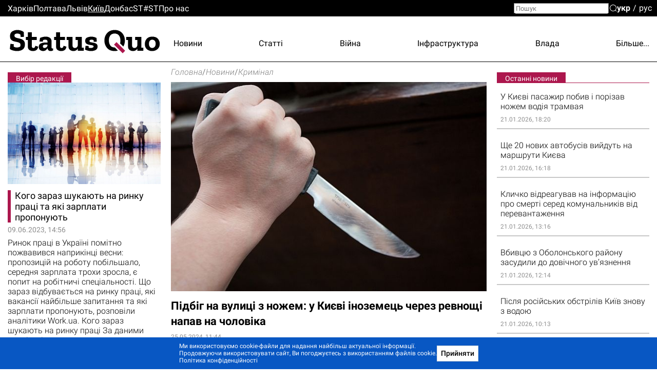

--- FILE ---
content_type: text/html; charset=utf-8
request_url: https://kiev.sq.com.ua/ukr/novini/25.05.2024/pidbig-na-vulici-z-nozem-u-kijevi-inozemec-cerez-revnoshhi-napav-na-colovika
body_size: 28925
content:
<!DOCTYPE html><html lang="uk"><head>
  <meta charset="utf-8">
  <meta name="viewport" content="width=device-width, initial-scale=1">
  <meta property="og:site_name" content="Status Quo">
  <link rel="preconnect" href="https://fonts.googleapis.com">
  <link rel="preconnect" href="https://fonts.gstatic.com" crossorigin="">
  <style type="text/css">@font-face{font-family:'Roboto';font-style:italic;font-weight:300;font-display:swap;src:url(https://fonts.gstatic.com/s/roboto/v30/KFOjCnqEu92Fr1Mu51TjASc3CsTYl4BOQ3o.woff2) format('woff2');unicode-range:U+0460-052F, U+1C80-1C88, U+20B4, U+2DE0-2DFF, U+A640-A69F, U+FE2E-FE2F;}@font-face{font-family:'Roboto';font-style:italic;font-weight:300;font-display:swap;src:url(https://fonts.gstatic.com/s/roboto/v30/KFOjCnqEu92Fr1Mu51TjASc-CsTYl4BOQ3o.woff2) format('woff2');unicode-range:U+0301, U+0400-045F, U+0490-0491, U+04B0-04B1, U+2116;}@font-face{font-family:'Roboto';font-style:italic;font-weight:300;font-display:swap;src:url(https://fonts.gstatic.com/s/roboto/v30/KFOjCnqEu92Fr1Mu51TjASc2CsTYl4BOQ3o.woff2) format('woff2');unicode-range:U+1F00-1FFF;}@font-face{font-family:'Roboto';font-style:italic;font-weight:300;font-display:swap;src:url(https://fonts.gstatic.com/s/roboto/v30/KFOjCnqEu92Fr1Mu51TjASc5CsTYl4BOQ3o.woff2) format('woff2');unicode-range:U+0370-03FF;}@font-face{font-family:'Roboto';font-style:italic;font-weight:300;font-display:swap;src:url(https://fonts.gstatic.com/s/roboto/v30/KFOjCnqEu92Fr1Mu51TjASc1CsTYl4BOQ3o.woff2) format('woff2');unicode-range:U+0102-0103, U+0110-0111, U+0128-0129, U+0168-0169, U+01A0-01A1, U+01AF-01B0, U+1EA0-1EF9, U+20AB;}@font-face{font-family:'Roboto';font-style:italic;font-weight:300;font-display:swap;src:url(https://fonts.gstatic.com/s/roboto/v30/KFOjCnqEu92Fr1Mu51TjASc0CsTYl4BOQ3o.woff2) format('woff2');unicode-range:U+0100-024F, U+0259, U+1E00-1EFF, U+2020, U+20A0-20AB, U+20AD-20CF, U+2113, U+2C60-2C7F, U+A720-A7FF;}@font-face{font-family:'Roboto';font-style:italic;font-weight:300;font-display:swap;src:url(https://fonts.gstatic.com/s/roboto/v30/KFOjCnqEu92Fr1Mu51TjASc6CsTYl4BO.woff2) format('woff2');unicode-range:U+0000-00FF, U+0131, U+0152-0153, U+02BB-02BC, U+02C6, U+02DA, U+02DC, U+2000-206F, U+2074, U+20AC, U+2122, U+2191, U+2193, U+2212, U+2215, U+FEFF, U+FFFD;}@font-face{font-family:'Roboto';font-style:italic;font-weight:700;font-display:swap;src:url(https://fonts.gstatic.com/s/roboto/v30/KFOjCnqEu92Fr1Mu51TzBic3CsTYl4BOQ3o.woff2) format('woff2');unicode-range:U+0460-052F, U+1C80-1C88, U+20B4, U+2DE0-2DFF, U+A640-A69F, U+FE2E-FE2F;}@font-face{font-family:'Roboto';font-style:italic;font-weight:700;font-display:swap;src:url(https://fonts.gstatic.com/s/roboto/v30/KFOjCnqEu92Fr1Mu51TzBic-CsTYl4BOQ3o.woff2) format('woff2');unicode-range:U+0301, U+0400-045F, U+0490-0491, U+04B0-04B1, U+2116;}@font-face{font-family:'Roboto';font-style:italic;font-weight:700;font-display:swap;src:url(https://fonts.gstatic.com/s/roboto/v30/KFOjCnqEu92Fr1Mu51TzBic2CsTYl4BOQ3o.woff2) format('woff2');unicode-range:U+1F00-1FFF;}@font-face{font-family:'Roboto';font-style:italic;font-weight:700;font-display:swap;src:url(https://fonts.gstatic.com/s/roboto/v30/KFOjCnqEu92Fr1Mu51TzBic5CsTYl4BOQ3o.woff2) format('woff2');unicode-range:U+0370-03FF;}@font-face{font-family:'Roboto';font-style:italic;font-weight:700;font-display:swap;src:url(https://fonts.gstatic.com/s/roboto/v30/KFOjCnqEu92Fr1Mu51TzBic1CsTYl4BOQ3o.woff2) format('woff2');unicode-range:U+0102-0103, U+0110-0111, U+0128-0129, U+0168-0169, U+01A0-01A1, U+01AF-01B0, U+1EA0-1EF9, U+20AB;}@font-face{font-family:'Roboto';font-style:italic;font-weight:700;font-display:swap;src:url(https://fonts.gstatic.com/s/roboto/v30/KFOjCnqEu92Fr1Mu51TzBic0CsTYl4BOQ3o.woff2) format('woff2');unicode-range:U+0100-024F, U+0259, U+1E00-1EFF, U+2020, U+20A0-20AB, U+20AD-20CF, U+2113, U+2C60-2C7F, U+A720-A7FF;}@font-face{font-family:'Roboto';font-style:italic;font-weight:700;font-display:swap;src:url(https://fonts.gstatic.com/s/roboto/v30/KFOjCnqEu92Fr1Mu51TzBic6CsTYl4BO.woff2) format('woff2');unicode-range:U+0000-00FF, U+0131, U+0152-0153, U+02BB-02BC, U+02C6, U+02DA, U+02DC, U+2000-206F, U+2074, U+20AC, U+2122, U+2191, U+2193, U+2212, U+2215, U+FEFF, U+FFFD;}@font-face{font-family:'Roboto';font-style:normal;font-weight:300;font-display:swap;src:url(https://fonts.gstatic.com/s/roboto/v30/KFOlCnqEu92Fr1MmSU5fCRc4AMP6lbBP.woff2) format('woff2');unicode-range:U+0460-052F, U+1C80-1C88, U+20B4, U+2DE0-2DFF, U+A640-A69F, U+FE2E-FE2F;}@font-face{font-family:'Roboto';font-style:normal;font-weight:300;font-display:swap;src:url(https://fonts.gstatic.com/s/roboto/v30/KFOlCnqEu92Fr1MmSU5fABc4AMP6lbBP.woff2) format('woff2');unicode-range:U+0301, U+0400-045F, U+0490-0491, U+04B0-04B1, U+2116;}@font-face{font-family:'Roboto';font-style:normal;font-weight:300;font-display:swap;src:url(https://fonts.gstatic.com/s/roboto/v30/KFOlCnqEu92Fr1MmSU5fCBc4AMP6lbBP.woff2) format('woff2');unicode-range:U+1F00-1FFF;}@font-face{font-family:'Roboto';font-style:normal;font-weight:300;font-display:swap;src:url(https://fonts.gstatic.com/s/roboto/v30/KFOlCnqEu92Fr1MmSU5fBxc4AMP6lbBP.woff2) format('woff2');unicode-range:U+0370-03FF;}@font-face{font-family:'Roboto';font-style:normal;font-weight:300;font-display:swap;src:url(https://fonts.gstatic.com/s/roboto/v30/KFOlCnqEu92Fr1MmSU5fCxc4AMP6lbBP.woff2) format('woff2');unicode-range:U+0102-0103, U+0110-0111, U+0128-0129, U+0168-0169, U+01A0-01A1, U+01AF-01B0, U+1EA0-1EF9, U+20AB;}@font-face{font-family:'Roboto';font-style:normal;font-weight:300;font-display:swap;src:url(https://fonts.gstatic.com/s/roboto/v30/KFOlCnqEu92Fr1MmSU5fChc4AMP6lbBP.woff2) format('woff2');unicode-range:U+0100-024F, U+0259, U+1E00-1EFF, U+2020, U+20A0-20AB, U+20AD-20CF, U+2113, U+2C60-2C7F, U+A720-A7FF;}@font-face{font-family:'Roboto';font-style:normal;font-weight:300;font-display:swap;src:url(https://fonts.gstatic.com/s/roboto/v30/KFOlCnqEu92Fr1MmSU5fBBc4AMP6lQ.woff2) format('woff2');unicode-range:U+0000-00FF, U+0131, U+0152-0153, U+02BB-02BC, U+02C6, U+02DA, U+02DC, U+2000-206F, U+2074, U+20AC, U+2122, U+2191, U+2193, U+2212, U+2215, U+FEFF, U+FFFD;}@font-face{font-family:'Roboto';font-style:normal;font-weight:400;font-display:swap;src:url(https://fonts.gstatic.com/s/roboto/v30/KFOmCnqEu92Fr1Mu72xKKTU1Kvnz.woff2) format('woff2');unicode-range:U+0460-052F, U+1C80-1C88, U+20B4, U+2DE0-2DFF, U+A640-A69F, U+FE2E-FE2F;}@font-face{font-family:'Roboto';font-style:normal;font-weight:400;font-display:swap;src:url(https://fonts.gstatic.com/s/roboto/v30/KFOmCnqEu92Fr1Mu5mxKKTU1Kvnz.woff2) format('woff2');unicode-range:U+0301, U+0400-045F, U+0490-0491, U+04B0-04B1, U+2116;}@font-face{font-family:'Roboto';font-style:normal;font-weight:400;font-display:swap;src:url(https://fonts.gstatic.com/s/roboto/v30/KFOmCnqEu92Fr1Mu7mxKKTU1Kvnz.woff2) format('woff2');unicode-range:U+1F00-1FFF;}@font-face{font-family:'Roboto';font-style:normal;font-weight:400;font-display:swap;src:url(https://fonts.gstatic.com/s/roboto/v30/KFOmCnqEu92Fr1Mu4WxKKTU1Kvnz.woff2) format('woff2');unicode-range:U+0370-03FF;}@font-face{font-family:'Roboto';font-style:normal;font-weight:400;font-display:swap;src:url(https://fonts.gstatic.com/s/roboto/v30/KFOmCnqEu92Fr1Mu7WxKKTU1Kvnz.woff2) format('woff2');unicode-range:U+0102-0103, U+0110-0111, U+0128-0129, U+0168-0169, U+01A0-01A1, U+01AF-01B0, U+1EA0-1EF9, U+20AB;}@font-face{font-family:'Roboto';font-style:normal;font-weight:400;font-display:swap;src:url(https://fonts.gstatic.com/s/roboto/v30/KFOmCnqEu92Fr1Mu7GxKKTU1Kvnz.woff2) format('woff2');unicode-range:U+0100-024F, U+0259, U+1E00-1EFF, U+2020, U+20A0-20AB, U+20AD-20CF, U+2113, U+2C60-2C7F, U+A720-A7FF;}@font-face{font-family:'Roboto';font-style:normal;font-weight:400;font-display:swap;src:url(https://fonts.gstatic.com/s/roboto/v30/KFOmCnqEu92Fr1Mu4mxKKTU1Kg.woff2) format('woff2');unicode-range:U+0000-00FF, U+0131, U+0152-0153, U+02BB-02BC, U+02C6, U+02DA, U+02DC, U+2000-206F, U+2074, U+20AC, U+2122, U+2191, U+2193, U+2212, U+2215, U+FEFF, U+FFFD;}@font-face{font-family:'Roboto';font-style:normal;font-weight:500;font-display:swap;src:url(https://fonts.gstatic.com/s/roboto/v30/KFOlCnqEu92Fr1MmEU9fCRc4AMP6lbBP.woff2) format('woff2');unicode-range:U+0460-052F, U+1C80-1C88, U+20B4, U+2DE0-2DFF, U+A640-A69F, U+FE2E-FE2F;}@font-face{font-family:'Roboto';font-style:normal;font-weight:500;font-display:swap;src:url(https://fonts.gstatic.com/s/roboto/v30/KFOlCnqEu92Fr1MmEU9fABc4AMP6lbBP.woff2) format('woff2');unicode-range:U+0301, U+0400-045F, U+0490-0491, U+04B0-04B1, U+2116;}@font-face{font-family:'Roboto';font-style:normal;font-weight:500;font-display:swap;src:url(https://fonts.gstatic.com/s/roboto/v30/KFOlCnqEu92Fr1MmEU9fCBc4AMP6lbBP.woff2) format('woff2');unicode-range:U+1F00-1FFF;}@font-face{font-family:'Roboto';font-style:normal;font-weight:500;font-display:swap;src:url(https://fonts.gstatic.com/s/roboto/v30/KFOlCnqEu92Fr1MmEU9fBxc4AMP6lbBP.woff2) format('woff2');unicode-range:U+0370-03FF;}@font-face{font-family:'Roboto';font-style:normal;font-weight:500;font-display:swap;src:url(https://fonts.gstatic.com/s/roboto/v30/KFOlCnqEu92Fr1MmEU9fCxc4AMP6lbBP.woff2) format('woff2');unicode-range:U+0102-0103, U+0110-0111, U+0128-0129, U+0168-0169, U+01A0-01A1, U+01AF-01B0, U+1EA0-1EF9, U+20AB;}@font-face{font-family:'Roboto';font-style:normal;font-weight:500;font-display:swap;src:url(https://fonts.gstatic.com/s/roboto/v30/KFOlCnqEu92Fr1MmEU9fChc4AMP6lbBP.woff2) format('woff2');unicode-range:U+0100-024F, U+0259, U+1E00-1EFF, U+2020, U+20A0-20AB, U+20AD-20CF, U+2113, U+2C60-2C7F, U+A720-A7FF;}@font-face{font-family:'Roboto';font-style:normal;font-weight:500;font-display:swap;src:url(https://fonts.gstatic.com/s/roboto/v30/KFOlCnqEu92Fr1MmEU9fBBc4AMP6lQ.woff2) format('woff2');unicode-range:U+0000-00FF, U+0131, U+0152-0153, U+02BB-02BC, U+02C6, U+02DA, U+02DC, U+2000-206F, U+2074, U+20AC, U+2122, U+2191, U+2193, U+2212, U+2215, U+FEFF, U+FFFD;}@font-face{font-family:'Roboto';font-style:normal;font-weight:700;font-display:swap;src:url(https://fonts.gstatic.com/s/roboto/v30/KFOlCnqEu92Fr1MmWUlfCRc4AMP6lbBP.woff2) format('woff2');unicode-range:U+0460-052F, U+1C80-1C88, U+20B4, U+2DE0-2DFF, U+A640-A69F, U+FE2E-FE2F;}@font-face{font-family:'Roboto';font-style:normal;font-weight:700;font-display:swap;src:url(https://fonts.gstatic.com/s/roboto/v30/KFOlCnqEu92Fr1MmWUlfABc4AMP6lbBP.woff2) format('woff2');unicode-range:U+0301, U+0400-045F, U+0490-0491, U+04B0-04B1, U+2116;}@font-face{font-family:'Roboto';font-style:normal;font-weight:700;font-display:swap;src:url(https://fonts.gstatic.com/s/roboto/v30/KFOlCnqEu92Fr1MmWUlfCBc4AMP6lbBP.woff2) format('woff2');unicode-range:U+1F00-1FFF;}@font-face{font-family:'Roboto';font-style:normal;font-weight:700;font-display:swap;src:url(https://fonts.gstatic.com/s/roboto/v30/KFOlCnqEu92Fr1MmWUlfBxc4AMP6lbBP.woff2) format('woff2');unicode-range:U+0370-03FF;}@font-face{font-family:'Roboto';font-style:normal;font-weight:700;font-display:swap;src:url(https://fonts.gstatic.com/s/roboto/v30/KFOlCnqEu92Fr1MmWUlfCxc4AMP6lbBP.woff2) format('woff2');unicode-range:U+0102-0103, U+0110-0111, U+0128-0129, U+0168-0169, U+01A0-01A1, U+01AF-01B0, U+1EA0-1EF9, U+20AB;}@font-face{font-family:'Roboto';font-style:normal;font-weight:700;font-display:swap;src:url(https://fonts.gstatic.com/s/roboto/v30/KFOlCnqEu92Fr1MmWUlfChc4AMP6lbBP.woff2) format('woff2');unicode-range:U+0100-024F, U+0259, U+1E00-1EFF, U+2020, U+20A0-20AB, U+20AD-20CF, U+2113, U+2C60-2C7F, U+A720-A7FF;}@font-face{font-family:'Roboto';font-style:normal;font-weight:700;font-display:swap;src:url(https://fonts.gstatic.com/s/roboto/v30/KFOlCnqEu92Fr1MmWUlfBBc4AMP6lQ.woff2) format('woff2');unicode-range:U+0000-00FF, U+0131, U+0152-0153, U+02BB-02BC, U+02C6, U+02DA, U+02DC, U+2000-206F, U+2074, U+20AC, U+2122, U+2191, U+2193, U+2212, U+2215, U+FEFF, U+FFFD;}@font-face{font-family:'Roboto';font-style:normal;font-weight:900;font-display:swap;src:url(https://fonts.gstatic.com/s/roboto/v30/KFOlCnqEu92Fr1MmYUtfCRc4AMP6lbBP.woff2) format('woff2');unicode-range:U+0460-052F, U+1C80-1C88, U+20B4, U+2DE0-2DFF, U+A640-A69F, U+FE2E-FE2F;}@font-face{font-family:'Roboto';font-style:normal;font-weight:900;font-display:swap;src:url(https://fonts.gstatic.com/s/roboto/v30/KFOlCnqEu92Fr1MmYUtfABc4AMP6lbBP.woff2) format('woff2');unicode-range:U+0301, U+0400-045F, U+0490-0491, U+04B0-04B1, U+2116;}@font-face{font-family:'Roboto';font-style:normal;font-weight:900;font-display:swap;src:url(https://fonts.gstatic.com/s/roboto/v30/KFOlCnqEu92Fr1MmYUtfCBc4AMP6lbBP.woff2) format('woff2');unicode-range:U+1F00-1FFF;}@font-face{font-family:'Roboto';font-style:normal;font-weight:900;font-display:swap;src:url(https://fonts.gstatic.com/s/roboto/v30/KFOlCnqEu92Fr1MmYUtfBxc4AMP6lbBP.woff2) format('woff2');unicode-range:U+0370-03FF;}@font-face{font-family:'Roboto';font-style:normal;font-weight:900;font-display:swap;src:url(https://fonts.gstatic.com/s/roboto/v30/KFOlCnqEu92Fr1MmYUtfCxc4AMP6lbBP.woff2) format('woff2');unicode-range:U+0102-0103, U+0110-0111, U+0128-0129, U+0168-0169, U+01A0-01A1, U+01AF-01B0, U+1EA0-1EF9, U+20AB;}@font-face{font-family:'Roboto';font-style:normal;font-weight:900;font-display:swap;src:url(https://fonts.gstatic.com/s/roboto/v30/KFOlCnqEu92Fr1MmYUtfChc4AMP6lbBP.woff2) format('woff2');unicode-range:U+0100-024F, U+0259, U+1E00-1EFF, U+2020, U+20A0-20AB, U+20AD-20CF, U+2113, U+2C60-2C7F, U+A720-A7FF;}@font-face{font-family:'Roboto';font-style:normal;font-weight:900;font-display:swap;src:url(https://fonts.gstatic.com/s/roboto/v30/KFOlCnqEu92Fr1MmYUtfBBc4AMP6lQ.woff2) format('woff2');unicode-range:U+0000-00FF, U+0131, U+0152-0153, U+02BB-02BC, U+02C6, U+02DA, U+02DC, U+2000-206F, U+2074, U+20AC, U+2122, U+2191, U+2193, U+2212, U+2215, U+FEFF, U+FFFD;}@font-face{font-family:'Zilla Slab';font-style:normal;font-weight:700;font-display:swap;src:url(https://fonts.gstatic.com/s/zillaslab/v11/dFa5ZfeM_74wlPZtksIFYoEf6H2pW3pwfa3Efg.woff2) format('woff2');unicode-range:U+0100-024F, U+0259, U+1E00-1EFF, U+2020, U+20A0-20AB, U+20AD-20CF, U+2113, U+2C60-2C7F, U+A720-A7FF;}@font-face{font-family:'Zilla Slab';font-style:normal;font-weight:700;font-display:swap;src:url(https://fonts.gstatic.com/s/zillaslab/v11/dFa5ZfeM_74wlPZtksIFYoEf6HOpW3pwfa0.woff2) format('woff2');unicode-range:U+0000-00FF, U+0131, U+0152-0153, U+02BB-02BC, U+02C6, U+02DA, U+02DC, U+2000-206F, U+2074, U+20AC, U+2122, U+2191, U+2193, U+2212, U+2215, U+FEFF, U+FFFD;}</style>
  <title>Новини Києва - Підбіг на вулиці з ножем: у Києві іноземець через ревнощі напав на чоловіка | Головні новини Києва сьогодні - Status Quo</title>
  <base href="/">
  <link rel="icon" type="image/x-icon" href="favicon.ico">
  <link href="/assets/unitegallery/css/unite-gallery.css" rel="stylesheet" type="text/css" media="print" onload="this.media='all'"><noscript><link rel="stylesheet" href="/assets/unitegallery/css/unite-gallery.css"></noscript>
  <link href="/assets/unitegallery/themes/default/ug-theme-default.css?t=1" rel="stylesheet" type="text/css">
  <script>
    function onLogoLoad() {
      document.querySelector('.logo-container').setAttribute('data-loaded', 1)
    }

    function hideLoadedWithErrorImages() {
      var imgs = document.querySelectorAll('img:not([data-listen-for-load-error])');
      for (var i = 0; i < imgs.length; i++) {
        var img = imgs.item(i);
        img.setAttribute('data-listen-for-load-error', 1);
        img.addEventListener('error', function() {
          this.setAttribute('load-error', 1);
        });
      }
    }
  </script>
<style>*{-webkit-text-size-adjust:none;}body,div,html,img{margin:0;padding:0;border:0;outline:0;vertical-align:baseline;background:transparent;}html{height:auto;-webkit-text-size-adjust:none;overflow-y:scroll;}@media (max-width:1024px){html{max-width:100vw;overflow-x:hidden;}}*{box-sizing:border-box;}body{height:100%;position:relative;background:#fff;font:16px/1.2 Roboto,sans-serif;color:#000;}.splash-logo{position:fixed;top:50%;left:50%;transform:translate(-50%,-50%);}</style><style>@font-face{font-family:icomoon;src:url(/assets/fonts/icomoon/fonts/icomoon.eot?cn7b7p);src:url(/assets/fonts/icomoon/fonts/icomoon.eot?cn7b7p#iefix) format("embedded-opentype"),url(/assets/fonts/icomoon/fonts/icomoon.ttf?cn7b7p) format("truetype"),url(/assets/fonts/icomoon/fonts/icomoon.woff?cn7b7p) format("woff"),url(/assets/fonts/icomoon/fonts/icomoon.svg?cn7b7p#icomoon) format("svg");font-weight:400;font-style:normal;font-display:block;}[class^=icon-]{font-family:icomoon!important;speak:never;font-style:normal;font-weight:400;font-feature-settings:normal;font-variant:normal;text-transform:none;line-height:1;-webkit-font-smoothing:antialiased;-moz-osx-font-smoothing:grayscale;}.icon-x:before{content:"\e903";}.icon-fb:before{content:"\e901";}.icon-tg:before{content:"\e902";}.icon-yt:before{content:"\e904";}.icon-search:before{content:"\e900";}*{-webkit-text-size-adjust:none;}article,body,div,form,h1,header,html,i,img,label,p,span,time{margin:0;padding:0;border:0;outline:0;vertical-align:baseline;background:transparent;}article,header{display:block;}html{height:auto;-webkit-text-size-adjust:none;overflow-y:scroll;}@media (max-width:1024px){html{max-width:100vw;overflow-x:hidden;}}*{box-sizing:border-box;}body{height:100%;position:relative;background:#fff;font:16px/1.2 Roboto,sans-serif;color:#000;}button{font-family:Roboto,sans-serif;}button{font-weight:500;outline:0;-webkit-appearance:none;-moz-appearance:none;appearance:none;cursor:pointer;}img:not([height]){max-width:100%;height:auto;}input{font-family:Roboto,sans-serif;}input{vertical-align:top;}a{color:#000;}a:hover{cursor:pointer;}a:hover,a:hover .like-h3{color:#939393;}.like-h3,h1{line-height:1.1;color:#000;}h1{font-size:29px;font-weight:700;}.like-h3,a,p{font-size:16px;}a{vertical-align:baseline;transform:translateZ(0);}a,a:hover{text-decoration:none;}.container{width:100%;max-width:1350px;padding:0 15px;margin:0 auto;overflow:hidden;}.clear-float{font-size:0;line-height:0!important;display:block!important;float:none!important;clear:both;overflow:hidden;border:none!important;}.icon-btn{background:none;padding:0;margin:0;outline:none;border:none;box-shadow:none;color:inherit;}input[type=search]::-webkit-search-decoration{visibility:hidden;display:none!important;pointer-events:none;position:absolute;right:0;}@media screen and (min-width:671px){.show-in-one-column-only{display:none!important;}}</style><link rel="stylesheet" href="1756133872365/browser/styles.aeaf3147df2938a45d29.css" media="print" onload="this.media='all'"><noscript><link rel="stylesheet" href="1756133872365/browser/styles.aeaf3147df2938a45d29.css"></noscript><style ng-transition="serverApp">#main[_ngcontent-sc56]{min-height:100vh}.maintenance-text[_ngcontent-sc56]{position:fixed;top:50%;left:0;right:0;transform:translateY(-50%);text-align:center}.maintenance-text[_ngcontent-sc56]   a[_ngcontent-sc56]{font-size:inherit}h1[_ngcontent-sc56]{position:absolute;top:-1000px}</style><meta property="og:locale" content="uk"><style ng-transition="serverApp">header[_ngcontent-sc53]{border-bottom:1px solid #000;position:relative}header[_ngcontent-sc53] > .container[_ngcontent-sc53]{height:88px;display:flex;overflow:visible;position:relative}.cities-list-container[_ngcontent-sc53]{height:32px;display:flex;align-items:center;background:#000}.cities-list-container[_ngcontent-sc53]   .cities-list[_ngcontent-sc53]{display:flex;align-items:center;grid-gap:46px;gap:46px}@media screen and (max-width:1020px){.cities-list-container[_ngcontent-sc53]   .cities-list[_ngcontent-sc53]{grid-gap:22px;gap:22px}}.cities-list-container[_ngcontent-sc53]   a[_ngcontent-sc53]{color:#fff}.cities-list-container[_ngcontent-sc53]   a.current[_ngcontent-sc53], .cities-list-container[_ngcontent-sc53]   a[_ngcontent-sc53]:hover{text-decoration:underline}.categories-list[_ngcontent-sc53]{display:flex;align-items:center;padding-top:9px;grid-gap:22px;gap:22px;justify-content:space-between;flex-grow:1;position:relative}.categories-list[_ngcontent-sc53] > a[_ngcontent-sc53]{display:none}.categories-list[_ngcontent-sc53]   .more-link[_ngcontent-sc53]{display:none;cursor:default;padding-left:20px;margin-left:-20px}.categories-list[_ngcontent-sc53]   .more-link[_ngcontent-sc53]:hover{display:flex;height:100%;align-items:center;position:relative;color:#939393}.categories-list[_ngcontent-sc53]   .more-link[_ngcontent-sc53]:hover:before{content:"";position:absolute;bottom:0;right:0;left:-100%;height:32px}.categories-list[_ngcontent-sc53]   .more-link[_ngcontent-sc53]:hover   .more-categories-list[_ngcontent-sc53]{display:block}.categories-list[_ngcontent-sc53]   .more-categories-list[_ngcontent-sc53]{position:absolute;right:-15px;top:100%;min-width:250px;display:none;border:1px solid #000;border-top:none;background:#fff;z-index:1;padding:4px 0 8px}@media screen and (max-width:1350px){.categories-list[_ngcontent-sc53]   .more-categories-list[_ngcontent-sc53]{border-right-color:transparent}}.categories-list[_ngcontent-sc53]   .more-categories-list[_ngcontent-sc53]   a[_ngcontent-sc53]{height:36px;display:flex;padding:3px 19px 3px 35px;align-items:center;justify-content:flex-end}.categories-list[_ngcontent-sc53]   .more-categories-list[_ngcontent-sc53]:hover{display:block}@media screen and (min-width:700px){.categories-list[_ngcontent-sc53] > a[_ngcontent-sc53]:nth-child(3):last-of-type, .categories-list[_ngcontent-sc53] > a[_ngcontent-sc53]:nth-child(-n+2){display:block}.categories-list[_ngcontent-sc53] > a[_ngcontent-sc53]:nth-child(3):last-of-type + .more-link[_ngcontent-sc53]{display:none}.categories-list[_ngcontent-sc53]   .more-link[_ngcontent-sc53]:nth-child(n+2){display:flex}.categories-list[_ngcontent-sc53]   .more-link[_ngcontent-sc53]:nth-child(n+2) ~ a[_ngcontent-sc53]{display:none}.categories-list[_ngcontent-sc53]   .more-link[_ngcontent-sc53]:nth-child(n+2) ~ a[_ngcontent-sc53]:nth-child(-n+2){display:block}.categories-list[_ngcontent-sc53]   .more-link[_ngcontent-sc53]   a[_ngcontent-sc53]:nth-child(-n+2){display:none}}@media screen and (min-width:800px){.categories-list[_ngcontent-sc53] > a[_ngcontent-sc53]:nth-child(4):last-of-type, .categories-list[_ngcontent-sc53] > a[_ngcontent-sc53]:nth-child(-n+3){display:block}.categories-list[_ngcontent-sc53] > a[_ngcontent-sc53]:nth-child(4):last-of-type + .more-link[_ngcontent-sc53]{display:none}.categories-list[_ngcontent-sc53]   .more-link[_ngcontent-sc53]:nth-child(n+3){display:flex}.categories-list[_ngcontent-sc53]   .more-link[_ngcontent-sc53]:nth-child(n+3) ~ a[_ngcontent-sc53]{display:none}.categories-list[_ngcontent-sc53]   .more-link[_ngcontent-sc53]:nth-child(n+3) ~ a[_ngcontent-sc53]:nth-child(-n+3){display:block}.categories-list[_ngcontent-sc53]   .more-link[_ngcontent-sc53]   a[_ngcontent-sc53]:nth-child(-n+3){display:none}}@media screen and (min-width:1000px){.categories-list[_ngcontent-sc53] > a[_ngcontent-sc53]:nth-child(5):last-of-type, .categories-list[_ngcontent-sc53] > a[_ngcontent-sc53]:nth-child(-n+4){display:block}.categories-list[_ngcontent-sc53] > a[_ngcontent-sc53]:nth-child(5):last-of-type + .more-link[_ngcontent-sc53]{display:none}.categories-list[_ngcontent-sc53]   .more-link[_ngcontent-sc53]:nth-child(n+4){display:flex}.categories-list[_ngcontent-sc53]   .more-link[_ngcontent-sc53]:nth-child(n+4) ~ a[_ngcontent-sc53]{display:none}.categories-list[_ngcontent-sc53]   .more-link[_ngcontent-sc53]:nth-child(n+4) ~ a[_ngcontent-sc53]:nth-child(-n+4){display:block}.categories-list[_ngcontent-sc53]   .more-link[_ngcontent-sc53]   a[_ngcontent-sc53]:nth-child(-n+4){display:none}}@media screen and (min-width:1250px){.categories-list[_ngcontent-sc53] > a[_ngcontent-sc53]:nth-child(6):last-of-type, .categories-list[_ngcontent-sc53] > a[_ngcontent-sc53]:nth-child(-n+5){display:block}.categories-list[_ngcontent-sc53] > a[_ngcontent-sc53]:nth-child(6):last-of-type + .more-link[_ngcontent-sc53]{display:none}.categories-list[_ngcontent-sc53]   .more-link[_ngcontent-sc53]:nth-child(n+5){display:flex}.categories-list[_ngcontent-sc53]   .more-link[_ngcontent-sc53]:nth-child(n+5) ~ a[_ngcontent-sc53]{display:none}.categories-list[_ngcontent-sc53]   .more-link[_ngcontent-sc53]:nth-child(n+5) ~ a[_ngcontent-sc53]:nth-child(-n+5){display:block}.categories-list[_ngcontent-sc53]   .more-link[_ngcontent-sc53]   a[_ngcontent-sc53]:nth-child(-n+5){display:none}}#mobile-menu-switcher[_ngcontent-sc53], #opened-menu-click-listener[_ngcontent-sc53]{display:none}.logo-container[_ngcontent-sc53]{display:flex;opacity:0}.logo-container[data-loaded][_ngcontent-sc53]{opacity:1}.logo-container[_ngcontent-sc53]   a[_ngcontent-sc53]{position:relative;display:flex}.logo-container[_ngcontent-sc53]   a[_ngcontent-sc53]:after{content:"";position:absolute;left:72.7%;top:68.3%;width:8%;height:9.6%;transform:translate(-50%,-50%) rotate(45deg);background:var(--main-color,#a14484)}@media screen and (max-width:840px),screen and (pointer:coarse){[_nghost-sc53]{position:sticky;top:0;background:#fff;display:block;z-index:1}header[_ngcontent-sc53]{display:flex;align-items:center}}@media only screen and (max-width:840px) and (max-width:670px),only screen and (pointer:coarse) and (max-width:670px){header[_ngcontent-sc53]{height:40px}}@media only screen and (max-width:840px) and (min-width:671px) and (max-width:1000px),only screen and (pointer:coarse) and (min-width:671px) and (max-width:1000px){header[_ngcontent-sc53]{height:48px}}@media screen and (max-width:840px),screen and (pointer:coarse){.logo-container[_ngcontent-sc53]   img[_ngcontent-sc53]{max-width:35vw;max-height:43px}.categories-list[_ngcontent-sc53], .cities-list-container[_ngcontent-sc53], .search[_ngcontent-sc53]{display:none}header[_ngcontent-sc53] > .container[_ngcontent-sc53]{align-items:center;justify-content:center;height:auto;position:static}sq-select-language[_ngcontent-sc53]{position:absolute;left:12px;top:50%;transform:translateY(-50%)}#mobile-menu-switcher[_ngcontent-sc53]:checked ~ label[for=mobile-menu-switcher][_ngcontent-sc53]   .line-1[_ngcontent-sc53], #mobile-menu-switcher[_ngcontent-sc53]:checked ~ label[for=mobile-menu-switcher][_ngcontent-sc53]   .line-4[_ngcontent-sc53]{opacity:0}#mobile-menu-switcher[_ngcontent-sc53]:checked ~ label[for=mobile-menu-switcher][_ngcontent-sc53]   .line-2[_ngcontent-sc53]{transform:rotate(-38deg)}#mobile-menu-switcher[_ngcontent-sc53]:checked ~ label[for=mobile-menu-switcher][_ngcontent-sc53]   .line-3[_ngcontent-sc53]{transform:rotate(38deg)}#mobile-menu-switcher[_ngcontent-sc53]:checked ~ label[for=mobile-menu-switcher][_ngcontent-sc53] ~ .container[_ngcontent-sc53]   .categories-list[_ngcontent-sc53]{position:absolute;display:block;left:0;right:0;top:100%;background:#fff;z-index:1;margin-top:1px;box-shadow:0 4px 4px rgba(0,0,0,.25);max-height:85vh;overflow:auto;padding:52px 10px 30px 50%}#mobile-menu-switcher[_ngcontent-sc53]:checked ~ label[for=mobile-menu-switcher][_ngcontent-sc53] ~ .container[_ngcontent-sc53]   .categories-list[_ngcontent-sc53] > a[_ngcontent-sc53]{display:flex;height:36px;align-items:center;line-height:1.1}#mobile-menu-switcher[_ngcontent-sc53]:checked ~ label[for=mobile-menu-switcher][_ngcontent-sc53] ~ .container[_ngcontent-sc53]   .categories-list[_ngcontent-sc53]   .more-link[_ngcontent-sc53]{display:none}#mobile-menu-switcher[_ngcontent-sc53]:checked ~ label[for=mobile-menu-switcher][_ngcontent-sc53] ~ .cities-list-container[_ngcontent-sc53]{position:absolute;left:0;top:100%;margin-top:53px;background-color:transparent!important;z-index:2;display:block;max-width:45%;max-height:calc($mobile-menu-items-container-max-height - 11px);overflow:auto;height:auto}#mobile-menu-switcher[_ngcontent-sc53]:checked ~ label[for=mobile-menu-switcher][_ngcontent-sc53] ~ .cities-list-container[_ngcontent-sc53]   .cities-list[_ngcontent-sc53]{flex-direction:column;align-items:flex-start;justify-content:center;grid-gap:0;gap:0}#mobile-menu-switcher[_ngcontent-sc53]:checked ~ label[for=mobile-menu-switcher][_ngcontent-sc53] ~ .cities-list-container[_ngcontent-sc53]   .cities-list[_ngcontent-sc53]   a[_ngcontent-sc53]{color:#000;height:36px;display:flex;align-items:center;padding-left:10px}#mobile-menu-switcher[_ngcontent-sc53]:checked ~ label[for=mobile-menu-switcher][_ngcontent-sc53] ~ .container[_ngcontent-sc53]   .search[_ngcontent-sc53]{position:absolute;top:100%;left:0;right:0;height:40px;display:block;border:1px solid #000;border-right:none;border-left:none;background:#fff;z-index:2}#mobile-menu-switcher[_ngcontent-sc53]:checked ~ label[for=mobile-menu-switcher][_ngcontent-sc53] ~ .container[_ngcontent-sc53]   .search[_ngcontent-sc53]   input[_ngcontent-sc53]{position:absolute;left:0;right:0;top:0;bottom:0;height:100%;width:100%;border:none;outline:none;font-size:16px;padding-left:50px}#mobile-menu-switcher[_ngcontent-sc53]:checked ~ label[for=mobile-menu-switcher][_ngcontent-sc53] ~ .container[_ngcontent-sc53]   .search[_ngcontent-sc53]   .icon-btn[_ngcontent-sc53]{position:absolute;left:20px;top:50%;transform:translateY(-50%);font-size:16px;width:auto}#mobile-menu-switcher[_ngcontent-sc53]:checked ~ label[for=mobile-menu-switcher][_ngcontent-sc53] ~ #opened-menu-click-listener[_ngcontent-sc53]{display:block;position:absolute;left:0;top:0;right:0;height:100vh}}label[for=mobile-menu-switcher][_ngcontent-sc53]{position:absolute;right:15px;top:50%;transform:translateY(-50%);width:30px;height:20px;z-index:1}label[for=mobile-menu-switcher][_ngcontent-sc53]   .line[_ngcontent-sc53]{position:absolute;left:0;right:0;height:2px;background:#000;border-radius:2px;transition:all .3s}label[for=mobile-menu-switcher][_ngcontent-sc53]   .line.line-1[_ngcontent-sc53]{top:0}label[for=mobile-menu-switcher][_ngcontent-sc53]   .line.line-2[_ngcontent-sc53], label[for=mobile-menu-switcher][_ngcontent-sc53]   .line.line-3[_ngcontent-sc53]{top:50%;margin-top:-1px;transition-delay:.1s}label[for=mobile-menu-switcher][_ngcontent-sc53]   .line.line-4[_ngcontent-sc53]{bottom:0}@media screen and (pointer:fine) and (min-width:841px){.cities-list[_ngcontent-sc53]{padding-right:315px}.logo-container[_ngcontent-sc53]{width:25%;padding-right:10px;margin-right:10px;display:flex;align-items:center}label[for=mobile-menu-switcher][_ngcontent-sc53]{display:none}header[_ngcontent-sc53] > .container[_ngcontent-sc53]{padding-top:7px}.search[_ngcontent-sc53]{display:flex;grid-gap:8px;gap:8px}.search[_ngcontent-sc53]   .icon-btn[_ngcontent-sc53]{width:16px}.search-and-lang[_ngcontent-sc53]{display:flex;align-items:center;grid-gap:30px;gap:30px;position:absolute;right:10px;top:-16px;transform:translateY(-50%);color:#fff}.search-and-lang[_ngcontent-sc53]   sq-select-language[_ngcontent-sc53]{margin-top:-2px}}</style><style ng-transition="serverApp">[_nghost-sc55]{display:block;background:#000711;color:#fff}.footer-container[_ngcontent-sc55]{padding:28px 15px 23px}.footer-row[_ngcontent-sc55]{display:flex;grid-gap:20px;gap:20px}.footer-row[_ngcontent-sc55]   .buttons-and-social-links[_ngcontent-sc55]{display:flex;margin-left:auto;grid-gap:56px;gap:56px;align-items:flex-start}.footer-row[_ngcontent-sc55]   .buttons-and-social-links[_ngcontent-sc55]   .buttons[_ngcontent-sc55]{display:flex;flex-wrap:wrap;grid-gap:7px 17px;gap:7px 17px;max-width:466px}@media only screen and (max-width:1350px),only screen and (min-width:1351px){.footer-row[_ngcontent-sc55]   .buttons-and-social-links[_ngcontent-sc55]   .buttons[_ngcontent-sc55]{min-width:380px}}.footer-row[_ngcontent-sc55]   .buttons-and-social-links[_ngcontent-sc55]   .buttons[_ngcontent-sc55]   a[_ngcontent-sc55]{border:1px solid #fff;width:calc(50% - 9px);height:44px;display:flex;justify-content:center;align-items:center;font-weight:300;color:#fff;padding:5px;text-align:center;line-height:1}.footer-row[_ngcontent-sc55]   .buttons-and-social-links[_ngcontent-sc55]   .buttons[_ngcontent-sc55]   a.highlighted[_ngcontent-sc55]{background:#fff;color:#000}.footer-row[_ngcontent-sc55]   .buttons-and-social-links[_ngcontent-sc55]   .buttons[_ngcontent-sc55]   a[_ngcontent-sc55]:hover{opacity:.8}.footer-row[_ngcontent-sc55]   .buttons-and-social-links[_ngcontent-sc55]   .social-links[_ngcontent-sc55]{display:flex;grid-gap:10px;gap:10px;flex-wrap:wrap}.footer-row[_ngcontent-sc55]   .buttons-and-social-links[_ngcontent-sc55]   .social-links[_ngcontent-sc55]   a[_ngcontent-sc55]{flex-shrink:0;color:#fff;font-size:36px}.footer-row[_ngcontent-sc55]   .buttons-and-social-links[_ngcontent-sc55]   .social-links[_ngcontent-sc55]   a[_ngcontent-sc55]:hover{opacity:.9}@media screen and (max-width:960px){.footer-row[_ngcontent-sc55]   .buttons-and-social-links[_ngcontent-sc55]   .buttons[_ngcontent-sc55]{max-width:275px;min-width:230px}.footer-row[_ngcontent-sc55]   .buttons-and-social-links[_ngcontent-sc55]   .buttons[_ngcontent-sc55]   a[_ngcontent-sc55]{width:100%}.footer-row[_ngcontent-sc55]   .buttons-and-social-links[_ngcontent-sc55]   .social-links[_ngcontent-sc55]{flex-wrap:nowrap;flex-direction:column}}@media screen and (max-width:700px){.footer-row[_ngcontent-sc55]{flex-direction:column}.footer-row[_ngcontent-sc55]   .text[_ngcontent-sc55]{order:2}.footer-row[_ngcontent-sc55]   .buttons[_ngcontent-sc55]{min-width:auto}.footer-row[_ngcontent-sc55]   .buttons-and-social-links[_ngcontent-sc55]{order:1;margin-left:0;justify-content:space-between}}.footer-row[_ngcontent-sc55]   .text[_ngcontent-sc55]{font-weight:300;font-size:14px}.footer-row[_ngcontent-sc55]   .text[_ngcontent-sc55]     h1{font-weight:inherit;font-size:inherit;margin:0;display:inline;padding:0;color:inherit}.footer-row[_ngcontent-sc55]   .text[_ngcontent-sc55]     table{margin:15px 0}.footer-row[_ngcontent-sc55]   .text[_ngcontent-sc55]     table th{font-weight:400;height:28px}.footer-row[_ngcontent-sc55]   .text[_ngcontent-sc55]     table th:first-child{padding-right:46px}.footer-row[_ngcontent-sc55]   .text[_ngcontent-sc55]     table td{line-height:1.3}.footer-row[_ngcontent-sc55]   .text[_ngcontent-sc55]     a{color:#fff}.footer-row[_ngcontent-sc55]   .text[_ngcontent-sc55]     a:hover{opacity:.8}.footer-row.text-2[_ngcontent-sc55]{font-size:12px;margin:13px 0 0;display:block}.footer-row.text-2[_ngcontent-sc55]     *{font-size:inherit}.cookies-accept[_ngcontent-sc55]{color:#fff;font-size:12px;background-color:#0857c3;padding:10px 15px;position:fixed;bottom:0;right:0;left:0;width:100%;display:flex;justify-content:center;align-items:center;grid-gap:16px;gap:16px}.cookies-accept[_ngcontent-sc55]     a{font-size:inherit;color:inherit}@media screen and (max-width:700px){.cookies-accept[_ngcontent-sc55]{flex-direction:column;grid-gap:0;gap:0;align-items:flex-start}.cookies-accept[_ngcontent-sc55]   .button-container[_ngcontent-sc55]{margin:-10px 0 0 auto}}</style><style ng-transition="serverApp">[_nghost-sc52]{display:flex}a[_ngcontent-sc52]{color:inherit}a.active[_ngcontent-sc52]{font-weight:700}a[_ngcontent-sc52] + a[_ngcontent-sc52]:before{content:"/";display:inline-block;font-weight:400;margin:0 5px}</style><meta _ngcontent-sc56="" property="fb:admins" content="100002069340398"><meta _ngcontent-sc56="" property="fb:app_id" content="159494080806845"><!-- prtn --><script _ngcontent-sc56="" type="text/javascript"><!--
var _acic={dataProvider:10};(function(){var e=document.createElement("script");e.type="text/javascript";e.async=true;e.src="//www.acint.net/aci.js";var t=document.getElementsByTagName("script")[0];t.parentNode.insertBefore(e,t)})()
//-->
</script><!-- /prtn  --><meta _ngcontent-sc56="" name="yandex-verification" content="27ea2987ab04699d"><meta _ngcontent-sc56="" name="yandex-verification" content="cc51be89f706e2c7"><meta _ngcontent-sc56="" name="2b60ea13e06c3c43f08dca80d2d13763" content=""><meta _ngcontent-sc56="" name="d7bf0a6102400af6a1b3959b204a763a" content="34d6c1c3b13e9e4fbbcd88c36772faf9"><meta _ngcontent-sc56="" name="rpa18caad873e84764a0432c2fa81a403b" content="23e7da1984094b73b0dd86bed1790a3e"><meta _ngcontent-sc56="" name="wmail-verification" content="36b05d35e61296ea4a625a19de86f220"><meta _ngcontent-sc56="" name="d6144b49f5c5a1577b847cae810a2228" content="af980010e2f1f7a716f823140fbded33"><!--04158e5768c609bf3fc1b7d91faa6634--><!-- prtn --><script _ngcontent-sc56="" type="text/javascript"><!--
var _acic={dataProvider:10};(function(){var e=document.createElement("script");e.type="text/javascript";e.async=true;e.src="//www.acint.net/aci.js";var t=document.getElementsByTagName("script")[0];t.parentNode.insertBefore(e,t)})()
//-->
</script><!-- /prtn --><!-- Google Tag Manager --><script _ngcontent-sc56="">(function(w,d,s,l,i){w[l]=w[l]||[];w[l].push({'gtm.start':
new Date().getTime(),event:'gtm.js'});var f=d.getElementsByTagName(s)[0],
j=d.createElement(s),dl=l!='dataLayer'?'&l='+l:'';j.async=true;j.src=
'https://www.googletagmanager.com/gtm.js?id='+i+dl;f.parentNode.insertBefore(j,f);
})(window,document,'script','dataLayer','GTM-WWT88K7');
</script><!-- /Google Tag Manager --><!-- GTM prtn --><script _ngcontent-sc56="" async="" src="https://www.googletagmanager.com/gtag/js?id=G-T1B8EH6H16"></script><script _ngcontent-sc56="">window.dataLayer = window.dataLayer || [];
  function gtag(){dataLayer.push(arguments);}
  gtag('js', new Date());

  gtag('config', 'G-T1B8EH6H16');
</script><!-- //GTM prtn --><!-- Global site tag (gtag.js) - Google Analytics --><script _ngcontent-sc56="" async="" src="https://www.googletagmanager.com/gtag/js?id=UA-109845499-1"></script><script _ngcontent-sc56="">window.dataLayer = window.dataLayer || [];
	function gtag(){dataLayer.push(arguments);}
	gtag('js', new Date());
    gtag('config', 'G-JHSZQ5SN7N');
	gtag('config', 'G-9S5DL9TRR2');
</script><!-- /Google Analytics --><!-- adsbygoogle --><script _ngcontent-sc56="" async="" src="https://pagead2.googlesyndication.com/pagead/js/adsbygoogle.js?client=ca-pub-9276629481657818" crossorigin="anonymous"></script><!-- /adsbygoogle --><!-- Matomo loc--><script _ngcontent-sc56="">var _paq = window._paq = window._paq || [];
  /* tracker methods like "setCustomDimension" should be called before "trackPageView" */
  _paq.push(["setDocumentTitle", document.domain + "/" + document.title]);
  _paq.push(["setCookieDomain", "*.sq.com.ua"]);
  _paq.push(['trackPageView']);
  _paq.push(['enableLinkTracking']);
  (function() {
    var u="//atomo.sq.com.ua/";
    _paq.push(['setTrackerUrl', u+'matomo.php']);
    _paq.push(['setSiteId', '1']);
    var d=document, g=d.createElement('script'), s=d.getElementsByTagName('script')[0];
    g.async=true; g.src=u+'matomo.js'; s.parentNode.insertBefore(g,s);
  })();
</script><!-- End Matomo Code --><style ng-transition="serverApp">.columns[_ngcontent-sc67]{display:flex}@media only screen and (min-width:1351px){.columns[_ngcontent-sc67]{padding-top:30px}}@media only screen and (max-width:1350px),only screen and (min-width:671px) and (max-width:1000px){.columns[_ngcontent-sc67]{padding-top:20px}}@media only screen and (max-width:670px){.columns[_ngcontent-sc67]{padding-top:15px;flex-direction:column}}.columns[_ngcontent-sc67]   .left-col[_ngcontent-sc67]{width:25%;display:flex;flex-direction:column;grid-gap:20px;gap:20px;padding:0 30px 0 0}@media only screen and (max-width:1350px){.columns[_ngcontent-sc67]   .left-col[_ngcontent-sc67]{padding-right:15px}}@media only screen and (max-width:670px),only screen and (min-width:671px) and (max-width:1000px){.columns[_ngcontent-sc67]   .left-col[_ngcontent-sc67]{display:none}}.columns[_ngcontent-sc67]   .center-col[_ngcontent-sc67]{width:50%;padding:0 10px}@media only screen and (max-width:1350px){.columns[_ngcontent-sc67]   .center-col[_ngcontent-sc67]{padding:0 5px}}@media only screen and (min-width:671px) and (max-width:1000px){.columns[_ngcontent-sc67]   .center-col[_ngcontent-sc67]{width:66.666%;padding:0 6.666px 0 0}}@media only screen and (max-width:670px){.columns[_ngcontent-sc67]   .center-col[_ngcontent-sc67]{width:100%;padding:0}}.columns[_ngcontent-sc67]   .right-col[_ngcontent-sc67]{width:25%;padding:0 0 0 30px}@media only screen and (max-width:1350px){.columns[_ngcontent-sc67]   .right-col[_ngcontent-sc67]{padding-left:15px}}@media only screen and (min-width:671px) and (max-width:1000px){.columns[_ngcontent-sc67]   .right-col[_ngcontent-sc67]{width:33.3333%;padding-left:13.3332px}}@media only screen and (max-width:670px){.columns[_ngcontent-sc67]   .right-col[_ngcontent-sc67]{width:100%;padding:0;margin-top:18px}}.columns[_ngcontent-sc67]   .right-col[_ngcontent-sc67]   .news-block-3[_ngcontent-sc67], .columns[_ngcontent-sc67]   .right-col[_ngcontent-sc67]   .news-block-4[_ngcontent-sc67]{display:none}@media only screen and (max-width:670px){.columns[_ngcontent-sc67]   .right-col[_ngcontent-sc67]   .news-block-3[_ngcontent-sc67], .columns[_ngcontent-sc67]   .right-col[_ngcontent-sc67]   .news-block-4[_ngcontent-sc67]{display:block}}.breadcrumbs[_ngcontent-sc67]{color:#828282;display:flex!important;grid-gap:5px;gap:5px;max-width:100vw;overflow:hidden;overflow-x:auto}@media only screen and (min-width:1351px){.breadcrumbs[_ngcontent-sc67]{margin:-15px 0 15px}}@media only screen and (max-width:1350px){.breadcrumbs[_ngcontent-sc67]{margin:-10px 0 10px}}@media only screen and (max-width:670px){.breadcrumbs[_ngcontent-sc67]{margin:-5px 0 10px}}.breadcrumbs[_ngcontent-sc67]   a[_ngcontent-sc67]{color:inherit;font-style:italic;font-weight:500;cursor:default}.breadcrumbs[_ngcontent-sc67]   a[href][_ngcontent-sc67]:hover{text-decoration:underline;cursor:pointer}.partners-news[_ngcontent-sc67]   .breadcrumbs[_ngcontent-sc67]   a[_ngcontent-sc67], .partners-news[_ngcontent-sc67]   .breadcrumbs[_ngcontent-sc67]   div[_ngcontent-sc67], .partners-news[_ngcontent-sc67]   .breadcrumbs[_ngcontent-sc67]   span[_ngcontent-sc67]{font-size:14px}sq-weather-widget[_ngcontent-sc67]{margin-top:24px;display:block}.seo-categories[_ngcontent-sc67]{display:grid;grid-template-columns:repeat(4,calc(25% - 30px));grid-column-gap:40px;column-gap:40px;margin:15px 0 50px}@media screen and (max-width:1350px){.seo-categories[_ngcontent-sc67]{grid-gap:20px;gap:20px;grid-template-columns:repeat(4,calc(25% - 15px))}}@media screen and (max-width:1000px){.seo-categories[_ngcontent-sc67]{grid-template-columns:repeat(3,calc(33.333% - 14px))}}@media screen and (max-width:740px){.seo-categories[_ngcontent-sc67]{grid-template-columns:repeat(2,calc(50% - 10px))}}@media screen and (max-width:540px){.seo-categories[_ngcontent-sc67]{grid-template-columns:repeat(1,100%);grid-gap:17px;gap:17px}}.seo-categories[_ngcontent-sc67]   .block[_ngcontent-sc67]{display:flex;flex-direction:column;page-break-inside:avoid;break-inside:avoid;margin-bottom:20px}.seo-categories[_ngcontent-sc67]   .block[_ngcontent-sc67]   .block-title[_ngcontent-sc67]{display:flex}.seo-categories[_ngcontent-sc67]   .block[_ngcontent-sc67]   .block-title[_ngcontent-sc67]   .block-title-text[_ngcontent-sc67]{background:var(--main-color,#a14484);height:20px;display:flex;align-items:center;margin-right:auto;color:#fff;padding:3px 16px 0;font-size:14px}.seo-categories[_ngcontent-sc67]   .block[_ngcontent-sc67]   .news[_ngcontent-sc67]{flex-grow:1;background:#eee}.seo-categories[_ngcontent-sc67]   .block[_ngcontent-sc67]   .news[_ngcontent-sc67]   sq-small-article[_ngcontent-sc67]{display:block;border-bottom:2px solid #c7c7c7}.seo-categories[_ngcontent-sc67]   .block[_ngcontent-sc67]   .news[_ngcontent-sc67]   sq-small-article[_ngcontent-sc67]:last-child{border-bottom:none}.seo-categories[_ngcontent-sc67]   .block[_ngcontent-sc67]   .news[_ngcontent-sc67]     h3{font-weight:300;padding:20px 7px 6px;line-height:1.3}.seo-categories[_ngcontent-sc67]   .block[_ngcontent-sc67]   .news[_ngcontent-sc67]     sq-news-date{padding:0 7px 8px}.old-footer-ads[_ngcontent-sc67]{display:flex;flex-direction:column;grid-gap:14px;gap:14px;margin-bottom:12px}@media screen and (min-width:370px) and (max-width:670px){.old-footer-ads[_ngcontent-sc67]{flex-direction:row;flex-wrap:wrap;grid-gap:10px;gap:10px;justify-content:center}.old-footer-ads[_ngcontent-sc67]     .ad-banner-container{width:calc(50% - 5px)}}.right-col[_ngcontent-sc67]   .old-footer-ads[_ngcontent-sc67]{margin-top:20px;margin-bottom:0}.page-home[_ngcontent-sc67]   .right-col[_ngcontent-sc67]{margin-top:0!important}@media only screen and (max-width:670px){.right-col[_ngcontent-sc67]   .block-latest[_ngcontent-sc67]{display:none}.page-home[_ngcontent-sc67]   .right-col[_ngcontent-sc67]   .block-latest[_ngcontent-sc67]{display:block}}.news-block-3[_ngcontent-sc67]     .img-container, .news-block-4[_ngcontent-sc67]     .img-container, .seo-categories[_ngcontent-sc67]     .img-container{height:163px;display:flex;align-items:center;justify-content:center}.news-block-3[_ngcontent-sc67]     .img-container img, .news-block-4[_ngcontent-sc67]     .img-container img, .seo-categories[_ngcontent-sc67]     .img-container img{min-width:100%;min-height:100%;max-width:none;height:auto;width:auto!important}@media only screen and (max-width:1350px){.news-block-3[_ngcontent-sc67]     .img-container, .news-block-4[_ngcontent-sc67]     .img-container, .seo-categories[_ngcontent-sc67]     .img-container{height:12.3vw}}@media only screen and (min-width:671px) and (max-width:1000px){.news-block-3[_ngcontent-sc67]     .img-container, .news-block-4[_ngcontent-sc67]     .img-container, .seo-categories[_ngcontent-sc67]     .img-container{height:17vw}}@media only screen and (max-width:670px){.news-block-3[_ngcontent-sc67]     .img-container, .news-block-4[_ngcontent-sc67]     .img-container, .seo-categories[_ngcontent-sc67]     .img-container{height:auto;max-height:180px}}</style><style ng-transition="serverApp">@charset "UTF-8";[_nghost-sc69]     .highlighted-search{color:#d00;font-weight:inherit!important}#main-img-holder[_ngcontent-sc69]{position:relative}#main-img-holder[_ngcontent-sc69]     #gallery{line-height:0}#main-img-holder[_ngcontent-sc69]     #main-img-description{position:absolute;left:0;bottom:0;padding:3px 20px;color:#fff;background:rgba(0,0,0,.4)}h1[_ngcontent-sc69]{font-size:22px;font-weight:700;padding:14px 0 8px;line-height:30px}@media only screen and (min-width:1351px){h1[_ngcontent-sc69]{padding:12px 0 10px;font-weight:900;font-size:30px;line-height:35px}}.news-date-and-validating[_ngcontent-sc69]{font-size:12px;font-weight:400;color:#515151;display:block;margin-bottom:17px}.news-date-and-validating[_ngcontent-sc69]   .is-validating[_ngcontent-sc69]:before{content:"? ";padding-left:5px}article[_ngcontent-sc69]   img[_ngcontent-sc69]{margin:0 auto;display:block;width:100%}.article-body[_ngcontent-sc69]     *{box-sizing:border-box;font-weight:300;font-size:16px;line-height:1.25}.article-body[_ngcontent-sc69]     img{height:auto!important}.article-body[_ngcontent-sc69]     p{margin:0 0 20px;text-align:justify}.article-body[_ngcontent-sc69]     .blockquote, .article-body[_ngcontent-sc69]     blockquote{line-height:1.6em;display:block;padding:0;margin:25px 0;border:2px solid var(--main-color,#a14484)}.article-body[_ngcontent-sc69]     .blockquote>:first-child, .article-body[_ngcontent-sc69]     blockquote>:first-child{padding:23px 20px 18px 72px;font-style:italic;font-weight:700;color:#6f6f6f;margin:0;position:relative}@media screen and (max-width:910px){.article-body[_ngcontent-sc69]     .blockquote>:first-child, .article-body[_ngcontent-sc69]     blockquote>:first-child{padding:29px 14px 20px}}.article-body[_ngcontent-sc69]     .blockquote>:first-child:before, .article-body[_ngcontent-sc69]     blockquote>:first-child:before{content:"";font-family:icomoon;color:var(--main-color,#a14484);background:#fff;padding:0 5px;position:absolute;left:9px;top:-13px;font-size:18px}.article-body[_ngcontent-sc69]     h2{font-size:26px;padding-bottom:20px;font-weight:400}.article-body[_ngcontent-sc69]     h3{font-size:22px;padding-bottom:20px}.article-body[_ngcontent-sc69]     ul{text-align:justify;font-weight:400;padding-bottom:20px;line-height:1.5}.article-body[_ngcontent-sc69]     ul li{margin:0 0 10px 25px;position:relative}.article-body[_ngcontent-sc69]     ul li:before{content:"";width:3px;height:3px;border-radius:50%;position:absolute;top:8px;left:-15px;background:#000}.article-body[_ngcontent-sc69]     ol{margin-block-start:1em;margin-block-end:1em;margin-inline-start:0;margin-inline-end:0;padding-inline-start:6px}.article-body[_ngcontent-sc69]     ol li{margin:0 0 10px 25px}.article-body[_ngcontent-sc69]     b, .article-body[_ngcontent-sc69]     strong{font-weight:700}.article-body[_ngcontent-sc69]     a{text-decoration:none;color:#0080ff}.related-news[_ngcontent-sc69]{margin-bottom:20px}.related-news[_ngcontent-sc69]   .related-news-title-container[_ngcontent-sc69]{border-bottom:1px solid var(--main-color,#a14484);display:flex;margin-bottom:34px}.related-news[_ngcontent-sc69]   .related-news-title[_ngcontent-sc69]{background:var(--main-color,#a14484);height:20px;display:flex;align-items:center;margin-right:auto;color:#fff;padding:3px 16px 0;font-size:14px}.related-news[_ngcontent-sc69]   sq-small-article[_ngcontent-sc69]{margin:12px 0;padding-bottom:18px;display:block;border-bottom:1px solid #cfcfcf}@media only screen and (max-width:670px),only screen and (min-width:671px) and (max-width:1000px){.related-news[_ngcontent-sc69]   sq-small-article[_ngcontent-sc69]{border-bottom:none;padding-bottom:11px}}.related-news[_ngcontent-sc69]   sq-small-article[_ngcontent-sc69]     article>a{border-left:6px solid var(--main-color,#a14484);padding-left:10px;margin-bottom:10px}.related-news[_ngcontent-sc69]   sq-small-article[_ngcontent-sc69]     article>a h3{font-weight:400;font-size:18px;line-height:21px;padding-bottom:3px}.related-news[_ngcontent-sc69]   sq-small-article[_ngcontent-sc69]     article>a sq-news-date time{font-size:14px}@media only screen and (max-width:670px),only screen and (min-width:671px) and (max-width:1000px){.related-news[_ngcontent-sc69]   sq-small-article[_ngcontent-sc69]     p{margin-bottom:3px;display:block;max-height:38px;overflow:hidden;position:relative}.related-news[_ngcontent-sc69]   sq-small-article[_ngcontent-sc69]     p:after{content:"";position:absolute;right:0;bottom:0;height:19px;width:150px;background:linear-gradient(270deg,#fff 0,hsla(0,0%,100%,.9) 50%,hsla(0,0%,100%,0))}}.info[_ngcontent-sc69]{font-style:italic}.info[_ngcontent-sc69]    , .info[_ngcontent-sc69]     p{font-size:18px;line-height:1.5;text-align:justify}.info[_ngcontent-sc69]     p{margin:0 0 20px}.info[_ngcontent-sc69]     a{text-decoration:none;color:#0080ff;font-weight:700;font-size:inherit}.author[_ngcontent-sc69]{font-size:18px;line-height:1.5;text-align:left;font-style:italic;font-weight:700}.author[_ngcontent-sc69]   a[_ngcontent-sc69]{color:#0080ff}sq-poll[_ngcontent-sc69]{display:block}sq-ad-banners[_ngcontent-sc69]{display:block;margin-top:32px}.informer[_ngcontent-sc69]{margin-top:16px}.events-chain[_ngcontent-sc69]{display:flex;flex-direction:column;border-bottom:1px solid #8d8d8d;padding-bottom:6px;margin-bottom:56px}.events-chain[_ngcontent-sc69]   .events-chain-title[_ngcontent-sc69]{font-weight:900;font-size:16px;color:#6f6f6f;border-bottom:1px solid #8d8d8d;margin:7px 0 8px;padding:0 0 3px 5px}.events-chain[_ngcontent-sc69]   sq-small-article[_ngcontent-sc69]{position:relative;padding-left:25px;margin:5px 0}.events-chain[_ngcontent-sc69]   sq-small-article[_ngcontent-sc69]:before{content:"";position:absolute;left:4px;top:8px;width:4px;height:4px;border-radius:50%;background:#6f6f6f}.events-chain[_ngcontent-sc69]   sq-small-article[_ngcontent-sc69]     sq-news-date{display:none}.events-chain[_ngcontent-sc69]   sq-small-article[_ngcontent-sc69]     h3{font-size:16px;color:#6f6f6f;font-weight:400;padding:0;text-decoration:underline}.events-chain[_ngcontent-sc69]   sq-small-article[_ngcontent-sc69]     h3:hover{opacity:.8}.banner-from-right-col[_ngcontent-sc69]     .ad-banner-container{margin:auto;width:50%}.tags[_ngcontent-sc69]   span[_ngcontent-sc69]   a[_ngcontent-sc69]{color:#0080ff}.tags[_ngcontent-sc69]   span[_ngcontent-sc69]:after{content:", "}.tags[_ngcontent-sc69]   span[_ngcontent-sc69]:last-child:after{content:""}.share[_ngcontent-sc69]{display:flex;grid-gap:8px;gap:8px;align-items:flex-end;margin:15px 0 20px}.share[_ngcontent-sc69]   img[_ngcontent-sc69]{width:32px;height:32px}.share[_ngcontent-sc69]   img[_ngcontent-sc69]:hover{box-shadow:0 0 2px #000}</style><link rel="alternate" href="https://kiev.sq.com.ua/ukr/novini/25.05.2024/pidbig-na-vulici-z-nozem-u-kijevi-inozemec-cerez-revnoshhi-napav-na-colovika" hreflang="uk-UA"><link rel="alternate" href="https://kiev.sq.com.ua/rus/novosti/25.05.2024/podbezal-na-ulice-s-nozom-v-kieve-inostranec-iz-za-revnosti-napal-na-muzcinu" hreflang="ru-UA"><meta name="description" content="Нападник вдарив киянина ножем у груди. Читайте новини Києва сьогодні: останні події, актуальні новини Києва на Status Quo."><meta property="og:description" content="Нападник вдарив киянина ножем у груди. Читайте новини Києва сьогодні: останні події, актуальні новини Києва на Status Quo."><meta name="keywords" content="ніж, напад, іноземець"><meta property="og:title" content="Новини Києва - Підбіг на вулиці з ножем: у Києві іноземець через ревнощі напав на чоловіка | Головні новини Києва сьогодні - Status Quo"><meta property="og:url" content="https://kiev.sq.com.ua/ukr/novini/25.05.2024/pidbig-na-vulici-z-nozem-u-kijevi-inozemec-cerez-revnoshhi-napav-na-colovika"><meta property="og:type" content="article"><meta property="og:image" content="https://kiev.sq.com.ua/img/news/FotoBank/Police/99a.jpg"><style ng-transition="serverApp">[_nghost-sc60]   .block[_ngcontent-sc60]{display:flex}[_nghost-sc60]   .block[_ngcontent-sc60]   sq-small-article[_ngcontent-sc60]     h2{font-size:22px;font-weight:700;line-height:1}[_nghost-sc60]   .block[_ngcontent-sc60]   .all-news-by-date[_ngcontent-sc60]{display:flex;justify-content:center;align-items:center;height:54px;border:1px solid #9d9d9d;margin-top:14px;padding:0!important}[_nghost-sc60]   .block.block-b1[_ngcontent-sc60], [_nghost-sc60]   .block.block-b2[_ngcontent-sc60]{flex-direction:column}[_nghost-sc60]   .block.block-b1[_ngcontent-sc60]   sq-small-article[_ngcontent-sc60], [_nghost-sc60]   .block.block-b2[_ngcontent-sc60]   sq-small-article[_ngcontent-sc60]{border-bottom:2px solid #c7c7c7}[_nghost-sc60]   .block.block-b1[_ngcontent-sc60]   sq-small-article[_ngcontent-sc60]     .img-container, [_nghost-sc60]   .block.block-b2[_ngcontent-sc60]   sq-small-article[_ngcontent-sc60]     .img-container{margin-bottom:5px}[_nghost-sc60]   .block.block-b1[_ngcontent-sc60]   sq-small-article[_ngcontent-sc60]     article, [_nghost-sc60]   .block.block-b2[_ngcontent-sc60]   sq-small-article[_ngcontent-sc60]     article{min-height:auto!important}[_nghost-sc60]   .block.block-b1[_ngcontent-sc60]   sq-small-article[_ngcontent-sc60]:not(:first-child)     .like-h3, [_nghost-sc60]   .block.block-b1[_ngcontent-sc60]   sq-small-article[_ngcontent-sc60]:not(:first-child)     h2, [_nghost-sc60]   .block.block-b1[_ngcontent-sc60]   sq-small-article[_ngcontent-sc60]:not(:first-child)     h3, [_nghost-sc60]   .block.block-b2[_ngcontent-sc60]   sq-small-article[_ngcontent-sc60]:not(:first-child)     .like-h3, [_nghost-sc60]   .block.block-b2[_ngcontent-sc60]   sq-small-article[_ngcontent-sc60]:not(:first-child)     h2, [_nghost-sc60]   .block.block-b2[_ngcontent-sc60]   sq-small-article[_ngcontent-sc60]:not(:first-child)     h3{font-weight:300;font-size:16px;line-height:20px;padding:4px 0}[_nghost-sc60]   .block.block-b1[_ngcontent-sc60]   sq-small-article[_ngcontent-sc60]:not(:first-child)     sq-news-date, [_nghost-sc60]   .block.block-b2[_ngcontent-sc60]   sq-small-article[_ngcontent-sc60]:not(:first-child)     sq-news-date{font-size:12px;font-weight:400;padding-bottom:1px}[_nghost-sc60]   .block.block-b1[_ngcontent-sc60]   sq-small-article[_ngcontent-sc60]:not(:first-child)     .img-container, [_nghost-sc60]   .block.block-b1[_ngcontent-sc60]   sq-small-article[_ngcontent-sc60]:not(:first-child)     p, [_nghost-sc60]   .block.block-b2[_ngcontent-sc60]   sq-small-article[_ngcontent-sc60]:not(:first-child)     .img-container, [_nghost-sc60]   .block.block-b2[_ngcontent-sc60]   sq-small-article[_ngcontent-sc60]:not(:first-child)     p{display:none}[_nghost-sc60]   .block.block-b1[_ngcontent-sc60]   sq-ad-banners[_ngcontent-sc60], [_nghost-sc60]   .block.block-b2[_ngcontent-sc60]   sq-ad-banners[_ngcontent-sc60]{margin-bottom:10px}[_nghost-sc60]   .block.block-b2[_ngcontent-sc60]   sq-small-article[_ngcontent-sc60]{padding:7px}[_nghost-sc60]   .block.block-b2[_ngcontent-sc60]   sq-small-article[_ngcontent-sc60]:first-child{padding:0 0 16px;margin-bottom:-2px;border-bottom:1px solid var(--main-color,#a14484)}[_nghost-sc60]   .block.block-b2[_ngcontent-sc60]   sq-small-article[_ngcontent-sc60]:first-child     .like-h3, [_nghost-sc60]   .block.block-b2[_ngcontent-sc60]   sq-small-article[_ngcontent-sc60]:first-child     h2, [_nghost-sc60]   .block.block-b2[_ngcontent-sc60]   sq-small-article[_ngcontent-sc60]:first-child     h3{font-weight:400;font-size:18px;line-height:21px;border-left:6px solid var(--main-color,#a14484);padding-left:8px}[_nghost-sc60]   .block.block-b2[_ngcontent-sc60]   sq-small-article[_ngcontent-sc60]:first-child     sq-news-date{font-size:14px;line-height:16px;padding:6px 0 8px}[_nghost-sc60]   .block.block-b2[_ngcontent-sc60]   sq-small-article[_ngcontent-sc60]:first-child     .img-container{margin-bottom:12px}[_nghost-sc60]   .block.block-b3[_ngcontent-sc60]{flex-wrap:nowrap;justify-content:space-between;background:#eee;padding:13px 11px;grid-gap:20px;gap:20px}@media only screen and (min-width:1351px){[_nghost-sc60]   .block.block-b3[_ngcontent-sc60]{grid-gap:40px;gap:40px}}[_nghost-sc60]   .block.block-b3[_ngcontent-sc60]   sq-small-article[_ngcontent-sc60]{width:calc(50% - 10px)}@media only screen and (min-width:1351px){[_nghost-sc60]   .block.block-b3[_ngcontent-sc60]   sq-small-article[_ngcontent-sc60]{width:calc(50% - 20px)}}[_nghost-sc60]   .block.block-b3[_ngcontent-sc60]   sq-small-article[_ngcontent-sc60]     article p, [_nghost-sc60]   .block.block-b3[_ngcontent-sc60]   sq-small-article[_ngcontent-sc60]     article sq-news-date{display:none}[_nghost-sc60]   .block.block-b3[_ngcontent-sc60]   sq-small-article[_ngcontent-sc60]     article h2{margin:13px 0 0;font-size:15.5px;line-height:17px;text-align:center;font-weight:400}@media screen and (max-width:670px){[_nghost-sc60]   .block.block-b3[_ngcontent-sc60]{margin:0 -15px;padding:24px 15px 15px;flex-direction:column}[_nghost-sc60]   .block.block-b3[_ngcontent-sc60]   sq-small-article[_ngcontent-sc60]{width:100%}}[_nghost-sc60]   .block.block-b4[_ngcontent-sc60]{flex-wrap:wrap;justify-content:space-between}[_nghost-sc60]   .block.block-b4[_ngcontent-sc60]   sq-small-article[_ngcontent-sc60]{width:50%;margin-bottom:15px;padding:17px 10px 10px 13px;background:#eee}@media only screen and (min-width:1351px){[_nghost-sc60]   .block.block-b4[_ngcontent-sc60]   sq-small-article[_ngcontent-sc60]{padding-right:20px}}[_nghost-sc60]   .block.block-b4[_ngcontent-sc60]   sq-small-article[_ngcontent-sc60]:nth-child(2n){padding:17px 13px 10px 10px}@media only screen and (min-width:1351px){[_nghost-sc60]   .block.block-b4[_ngcontent-sc60]   sq-small-article[_ngcontent-sc60]:nth-child(2n){padding-left:20px}}@media screen and (max-width:670px){[_nghost-sc60]   .block.block-b4[_ngcontent-sc60]   sq-small-article[_ngcontent-sc60]{background:transparent;width:100%;padding:0!important}[_nghost-sc60]   .block.block-b4[_ngcontent-sc60]   sq-small-article[_ngcontent-sc60]     .img-container, [_nghost-sc60]   .block.block-b4[_ngcontent-sc60]   sq-small-article[_ngcontent-sc60]     p{display:none}[_nghost-sc60]   .block.block-b4[_ngcontent-sc60]   sq-small-article[_ngcontent-sc60]     article{min-height:auto!important}}[_nghost-sc60]   .block.block-b4[_ngcontent-sc60]   sq-small-article[_ngcontent-sc60]     h2{font-weight:400;font-size:16px;line-height:17px;margin:11px 0 4px}[_nghost-sc60]   .block.block-b4[_ngcontent-sc60]   sq-small-article[_ngcontent-sc60]     sq-news-date{font-size:14px;margin-bottom:4px}[_nghost-sc60]   .block.block-b4[_ngcontent-sc60]   sq-small-article[_ngcontent-sc60]     p{font-weight:300;font-size:14px;line-height:17px}[_nghost-sc60]   .block.block-latest[_ngcontent-sc60]{flex-direction:column}[_nghost-sc60]   .block.block-latest[_ngcontent-sc60]   sq-small-article.highlighted[_ngcontent-sc60]{background:#eee}@media screen and (max-width:670px){[_nghost-sc60]   .block.block-latest[_ngcontent-sc60]   sq-small-article.highlighted[_ngcontent-sc60]{margin:0 -15px;padding:10px 15px;border-bottom:0}}[_nghost-sc60]   .block.block-latest[_ngcontent-sc60] > *[_ngcontent-sc60]{padding:17px 7px 7px;margin-bottom:5px;border-bottom:2px solid #c7c7c7}@media screen and (max-width:670px){[_nghost-sc60]   .block.block-latest[_ngcontent-sc60] > *[_ngcontent-sc60]{padding:5px 0;margin-bottom:10px}}[_nghost-sc60]   .block.block-latest[_ngcontent-sc60] > .news-from[_ngcontent-sc60]{border-bottom:none;padding-bottom:0}[_nghost-sc60]   .block.block-latest[_ngcontent-sc60] > .news-from[_ngcontent-sc60]:after{content:":"}[_nghost-sc60]   .block.block-latest[_ngcontent-sc60]   sq-ad-banners[_ngcontent-sc60]{padding:7px 0}@media screen and (min-width:380px) and (max-width:670px){[_nghost-sc60]   .block.block-latest[_ngcontent-sc60]   sq-ad-banners[_ngcontent-sc60]     .ad-banner-container{margin:auto;width:50%}}[_nghost-sc60]   .block.block-latest[_ngcontent-sc60]   sq-small-article[_ngcontent-sc60]     a{display:flex;flex-direction:row-reverse;align-items:flex-start}[_nghost-sc60]   .block.block-latest[_ngcontent-sc60]   sq-small-article[_ngcontent-sc60]     a .img-container{display:none}[_nghost-sc60]   .block.block-latest[_ngcontent-sc60]   sq-small-article[_ngcontent-sc60]     a div{width:100%}[_nghost-sc60]   .block.block-latest[_ngcontent-sc60]   sq-small-article[_ngcontent-sc60]     sq-news-date{font-size:12px;line-height:20px}[_nghost-sc60]   .block.block-latest[_ngcontent-sc60]   sq-small-article[_ngcontent-sc60]     .like-h3, [_nghost-sc60]   .block.block-latest[_ngcontent-sc60]   sq-small-article[_ngcontent-sc60]     h3{padding-bottom:5px;font-weight:300;line-height:1.2}.block-title[_ngcontent-sc60]{border-bottom:1px solid var(--main-color,#a14484);display:flex}.block-title.block-b2-title[_ngcontent-sc60]{border-bottom:none}@media screen and (max-width:670px){.block-title.block-b3-title[_ngcontent-sc60]{border:none}}.block-title[_ngcontent-sc60]   .block-title-text[_ngcontent-sc60]{background:var(--main-color,#a14484);height:20px;display:flex;align-items:center;margin-right:auto;color:#fff;padding:3px 16px 0;font-size:14px}.block-b4-title[_ngcontent-sc60]{margin-top:47px}</style><style ng-transition="serverApp"></style><style ng-transition="serverApp">article[_ngcontent-sc58]{display:flex;flex-direction:column}sq-news-date[_ngcontent-sc58]{font-size:12px;font-weight:400}p[_ngcontent-sc58]{font-weight:300;padding-bottom:5px}p[_ngcontent-sc58]:empty{display:none}sq-small-article:not(.highlighted)[_nghost-sc58]   .highlighted[_ngcontent-sc58], sq-small-article:not(.highlighted)   [_nghost-sc58]   .highlighted[_ngcontent-sc58]{color:#5a5c69}.img-container[_ngcontent-sc58]{flex-shrink:0;overflow:hidden;position:relative;line-height:0}.img-container[_ngcontent-sc58]   img[_ngcontent-sc58]{object-fit:cover;width:100%;line-height:1.1}.block-important[_nghost-sc58], .block-important   [_nghost-sc58]{margin-bottom:20px;overflow:hidden;width:100%}.block-important[_nghost-sc58]   .img-container[_ngcontent-sc58], .block-important   [_nghost-sc58]   .img-container[_ngcontent-sc58]{z-index:1;display:flex}.block-important[_nghost-sc58]   .img-container[_ngcontent-sc58] ~ div[_ngcontent-sc58]   h2[_ngcontent-sc58], .block-important   [_nghost-sc58]   .img-container[_ngcontent-sc58] ~ div[_ngcontent-sc58]   h2[_ngcontent-sc58]{position:absolute;bottom:0;left:0;right:0;z-index:2;padding:130px 12px 20px;color:#fff;font-weight:900!important;font-size:30px!important;line-height:35px!important;background:linear-gradient(0deg,#000,transparent)}@media screen and (max-width:1200px){.block-important[_nghost-sc58]   .img-container[_ngcontent-sc58] ~ div[_ngcontent-sc58]   h2[_ngcontent-sc58], .block-important   [_nghost-sc58]   .img-container[_ngcontent-sc58] ~ div[_ngcontent-sc58]   h2[_ngcontent-sc58]{font-weight:700!important;font-size:22px!important;line-height:30px!important;padding-bottom:8px}}.block-important[_nghost-sc58]   sq-news-date[_ngcontent-sc58], .block-important   [_nghost-sc58]   sq-news-date[_ngcontent-sc58]{display:none}@media screen and (max-width:670px){.block-b3[_nghost-sc58]   article[_ngcontent-sc58] > a[_ngcontent-sc58], .block-b3   [_nghost-sc58]   article[_ngcontent-sc58] > a[_ngcontent-sc58]{display:flex;grid-gap:15px;gap:15px;align-items:center}.block-b3[_nghost-sc58]   article[_ngcontent-sc58]   h2[_ngcontent-sc58], .block-b3   [_nghost-sc58]   article[_ngcontent-sc58]   h2[_ngcontent-sc58]{margin:0!important;text-align:left!important;font-size:14px!important;line-height:20px!important}.block-b3[_nghost-sc58]   .img-container[_ngcontent-sc58], .block-b3   [_nghost-sc58]   .img-container[_ngcontent-sc58]{width:165px;align-self:flex-start}}</style><style ng-transition="serverApp">[_nghost-sc57]{padding:4px 0 3px;color:#8d8d8d}</style><style ng-transition="serverApp">[_nghost-sc59]{display:block;text-align:center}img[_ngcontent-sc59]{width:100%}[_nghost-sc59]:empty{display:none!important}</style><link rel="canonical" href="https://kiev.sq.com.ua/ukr/novini/25.05.2024/pidbig-na-vulici-z-nozem-u-kijevi-inozemec-cerez-revnoshhi-napav-na-colovika"></head>
<body>
<div itemscope="" itemtype="https://schema.org/WebSite">
  <meta itemprop="url" content="https://sq.com.ua/">
  <meta itemprop="name" content="Status Quo">
  <meta itemprop="alternateName" content="SQ">
</div>
<sq-root _nghost-sc56="" ng-version="12.0.0" style="color:inherit;--main-color:#ac174d;"><!----><div _ngcontent-sc56="" id="body-html-container"><!-- Google Tag Manager (noscript) -->
<noscript><iframe src="https://www.googletagmanager.com/ns.html?id=GTM-WWT88K7"
height="0" width="0" style="display:none;visibility:hidden"></iframe></noscript>
<!-- End Google Tag Manager (noscript) -->
<!-- Matomo loc (noscript)-->
<noscript><p><img src="//atomo.sq.com.ua/matomo.php?idsite=1&amp;rec=1" style="border:0;" alt="" /></p></noscript>
<!-- End Matomo Code --></div><!----><sq-header _ngcontent-sc56="" _nghost-sc53=""><header _ngcontent-sc53=""><input _ngcontent-sc53="" type="checkbox" id="mobile-menu-switcher"><label _ngcontent-sc53="" for="mobile-menu-switcher"><span _ngcontent-sc53="" class="line line-1"></span><span _ngcontent-sc53="" class="line line-2"></span><span _ngcontent-sc53="" class="line line-3"></span><span _ngcontent-sc53="" class="line line-4"></span></label><div _ngcontent-sc53="" id="opened-menu-click-listener"></div><div _ngcontent-sc53="" class="cities-list-container"><div _ngcontent-sc53="" class="cities-list container"><!----><a _ngcontent-sc53="" target="_blank" href="https://www.sq.com.ua/" title="Харків" rel=""> Харків </a><!----><!----><!----><a _ngcontent-sc53="" target="_blank" href="https://poltava.sq.com.ua/" title="Полтава" rel=""> Полтава </a><!----><!----><!----><a _ngcontent-sc53="" target="_blank" href="https://lviv.sq.com.ua/" title="Львiв" rel=""> Львiв </a><!----><!----><a _ngcontent-sc53="" class="current" title="Киïв" href="/ukr"> Киïв </a><!----><!----><!----><!----><a _ngcontent-sc53="" target="_blank" href="https://donbass.sq.com.ua/" title="Донбас" rel=""> Донбас </a><!----><!----><!----><a _ngcontent-sc53="" target="_blank" href="https://style.sq.com.ua/" title="Status Style" rel=""> ST#ST </a><!----><!----><!----><a _ngcontent-sc53="" target="_blank" href="https://www.sq.com.ua/ukr/about/21.03.2024/pro-nas" title="Про нас" rel=""> Про нас </a><!----><!----><!----></div></div><div _ngcontent-sc53="" class="container"><div _ngcontent-sc53="" class="search-and-lang"><form _ngcontent-sc53="" novalidate="" role="search" class="search ng-untouched ng-pristine ng-valid"><input _ngcontent-sc53="" type="search" formcontrolname="q" placeholder="Пошук" value="" class="ng-untouched ng-pristine ng-valid"><button _ngcontent-sc53="" type="submit" class="icon-btn"><i _ngcontent-sc53="" class="icon-search"></i></button></form><sq-select-language _ngcontent-sc53="" _nghost-sc52=""><a _ngcontent-sc52="" class="active" href="/ukr/novini/25.05.2024/pidbig-na-vulici-z-nozem-u-kijevi-inozemec-cerez-revnoshhi-napav-na-colovika">укр</a><a _ngcontent-sc52="" class="" href="/rus/novosti/25.05.2024/podbezal-na-ulice-s-nozom-v-kieve-inostranec-iz-za-revnosti-napal-na-muzcinu">рус</a><!----></sq-select-language></div><div _ngcontent-sc53="" class="logo-container"><a _ngcontent-sc53="" href="/ukr"><img _ngcontent-sc53="" alt="Status Quo Logo" onload="onLogoLoad()" src="/img/common/202402/app_65c11a33ef3b2.svg"></a></div><div _ngcontent-sc53="" class="categories-list"><a _ngcontent-sc53="" href="/ukr/novini">Новини</a><!----><!----><!----><a _ngcontent-sc53="" href="/ukr/articles">Статті</a><!----><!----><!----><a _ngcontent-sc53="" href="/ukr/viyna">Війна</a><!----><!----><!----><a _ngcontent-sc53="" href="/ukr/infrastrua">Інфраструктура</a><!----><!----><!----><a _ngcontent-sc53="" href="/ukr/goverment">Влада</a><!----><!----><!----><a _ngcontent-sc53="" href="/ukr/society">Суспільство</a><!----><!----><!----><a _ngcontent-sc53="" href="/ukr/crimeua">Кримінал</a><!----><!----><!----><a _ngcontent-sc53="" href="/ukr/novini_partneriv">Новини партнерів</a><!----><!----><!----><a _ngcontent-sc53="" href="/ukr/company">Новини компаній</a><!----><!----><!----><a _ngcontent-sc53="" href="/ukr/pryhody">Події</a><!----><!----><!----><a _ngcontent-sc53="" href="/ukr/socialua">Соціалка</a><!----><!----><!----><a _ngcontent-sc53="" href="/ukr/transportua">Транспорт</a><!----><!----><!----><a _ngcontent-sc53="" href="/ukr/korisno_znati">Корисно знати</a><!----><!----><!----><a _ngcontent-sc53="" href="/ukr/spetsproekt">Енергонезалежність</a><!----><!----><!----><a _ngcontent-sc53="" href="/ukr/zszh">ЗСЖ</a><!----><!----><!----><a _ngcontent-sc53="" href="/ukr/press_release_ua">Прес-релізи</a><!----><!----><!----><!----><!----><div _ngcontent-sc53="" class="more-link"> Більше... <div _ngcontent-sc53="" class="more-categories-list"><a _ngcontent-sc53="" href="/ukr/novini">Новини</a><!----><!----><!----><a _ngcontent-sc53="" href="/ukr/articles">Статті</a><!----><!----><!----><a _ngcontent-sc53="" href="/ukr/viyna">Війна</a><!----><!----><!----><a _ngcontent-sc53="" href="/ukr/infrastrua">Інфраструктура</a><!----><!----><!----><a _ngcontent-sc53="" href="/ukr/goverment">Влада</a><!----><!----><!----><a _ngcontent-sc53="" href="/ukr/society">Суспільство</a><!----><!----><!----><a _ngcontent-sc53="" href="/ukr/crimeua">Кримінал</a><!----><!----><!----><a _ngcontent-sc53="" href="/ukr/novini_partneriv">Новини партнерів</a><!----><!----><!----><a _ngcontent-sc53="" href="/ukr/company">Новини компаній</a><!----><!----><!----><a _ngcontent-sc53="" href="/ukr/pryhody">Події</a><!----><!----><!----><a _ngcontent-sc53="" href="/ukr/socialua">Соціалка</a><!----><!----><!----><a _ngcontent-sc53="" href="/ukr/transportua">Транспорт</a><!----><!----><!----><a _ngcontent-sc53="" href="/ukr/korisno_znati">Корисно знати</a><!----><!----><!----><a _ngcontent-sc53="" href="/ukr/spetsproekt">Енергонезалежність</a><!----><!----><!----><a _ngcontent-sc53="" href="/ukr/zszh">ЗСЖ</a><!----><!----><!----><a _ngcontent-sc53="" href="/ukr/press_release_ua">Прес-релізи</a><!----><!----><!----><!----><!----></div></div></div></div></header><!----></sq-header><div _ngcontent-sc56="" id="main"><router-outlet _ngcontent-sc56=""></router-outlet><sq-site _nghost-sc67=""><div _ngcontent-sc67="" class="columns-container container page-news"><div _ngcontent-sc67="" class="columns"><div _ngcontent-sc67="" class="left-col"><!----><sq-news-block _ngcontent-sc67="" class="block-b2" _nghost-sc60=""><div _ngcontent-sc60="" class="block-b2-title block-title"><div _ngcontent-sc60="" class="block-title-text">Вибір редакції</div></div><!----><div _ngcontent-sc60="" class="block block-b2 vertical-list"><!----><sq-small-article _ngcontent-sc60="" _nghost-sc58="" class=""><article _ngcontent-sc58="" style="min-height:185px;"><!----><a _ngcontent-sc58="" href="/ukr/novini/09.06.2023/kogo-zaraz-sukayut-na-rinku-praci-ta-yaki-proponuyut-zarplati"><div _ngcontent-sc58="" class="img-container"><img _ngcontent-sc58="" src="/img/news/FotoBank/Kadri/kadri03.jpg" alt="Кого зараз шукають на ринку праці та які зарплати пропонують" loading="lazy"></div><!----><div _ngcontent-sc58=""><!----><div _ngcontent-sc58="" class="like-h3">Кого зараз шукають на ринку праці та які зарплати пропонують</div><!----><!----><!----></div><!----></a><!----><!----><sq-news-date _ngcontent-sc58="" _nghost-sc57=""><time _ngcontent-sc57="" datetime="2023-06-09 14:56:00">09.06.2023, 14:56</time></sq-news-date><!----><p _ngcontent-sc58="">Ринок праці в Україні помітно пожвавився наприкінці весни: пропозицій на роботу побільшало, середня зарплата трохи зросла, є попит на робітничі спеціальності. Що зараз відбувається на ринку праці, які вакансії найбільше запитання та які зарплати пропонують, розповіли аналітики Work.ua.

Кого зараз шукають на ринку праці

За даними аналітиків, у…</p><!----></article><!----></sq-small-article><!----><!----><!----><!----><!----><sq-small-article _ngcontent-sc60="" _nghost-sc58="" class=""><article _ngcontent-sc58="" style="min-height:185px;"><!----><a _ngcontent-sc58="" href="/ukr/korisno_znati/02.06.2023/ukrittya-ci-vanna-kimnata-ekspert-rozpoviv-yak-viziti-pid-cas-povitryanoyi-trivogi"><!----><div _ngcontent-sc58=""><!----><div _ngcontent-sc58="" class="like-h3">Укриття чи ванна кімната: експерт розповів, як вижити під час повітряної тривоги</div><!----><!----><!----></div><!----></a><!----><!----><sq-news-date _ngcontent-sc58="" _nghost-sc57=""><time _ngcontent-sc57="" datetime="2023-06-02 12:50:00">02.06.2023, 12:50</time></sq-news-date><!----><p _ngcontent-sc58="">Після нічної атаки балістичними ракетами по Києву 1 червня, коли люди загинули дорогою до бомбосховища, колишній заступник головного архітектора Києва, експерт у галузі містобудування Віктор Глеба взяв під сумнів безпечність прямування до укриттів. Про свої досліди та практику він розповів у коментарі для ТСН.ua.


"Я вже більше року займаю…</p><!----></article><!----></sq-small-article><!----><!----><!----><!----><!----><sq-small-article _ngcontent-sc60="" _nghost-sc58="" class=""><article _ngcontent-sc58="" style="min-height:185px;"><!----><a _ngcontent-sc58="" href="/ukr/novini/29.05.2023/zrostannya-tarifiv-pereraxunok-pensii-ta-kanikuli-u-skolyariv-cogo-cekati-u-cervni"><!----><div _ngcontent-sc58=""><!----><div _ngcontent-sc58="" class="like-h3">Зростання тарифів, перерахунок пенсій та канікули у школярів: чого чекати у червні</div><!----><!----><!----></div><!----></a><!----><!----><sq-news-date _ngcontent-sc58="" _nghost-sc57=""><time _ngcontent-sc57="" datetime="2023-05-29 14:49:00">29.05.2023, 14:49</time></sq-news-date><!----><p _ngcontent-sc58="">Перерахунок пенсій, комунальні тарифи, виплати від ООН, початок шкільних канікул — що принесе українцям червень 2023 року.

Доплати пенсіонерам в червні: хто зможе отримати

Доплати отримають пенсіонери, перерахунок пенсій яким був здійснений раніше. &nbsp;У &nbsp;квітні перерахунок був здійснений для пенсіонерів, що працюють. У червні во…</p><!----></article><!----></sq-small-article><!----><!----><!----><!----><!----></div><!----><!----></sq-news-block><!----><sq-weather-widget _ngcontent-sc67="" _nghost-sc66=""><div _ngcontent-sc66="" id="SinoptikInformer" class="SinoptikInformer type1"><div _ngcontent-sc66="" class="siHeader"><div _ngcontent-sc66="" class="siLh"><div _ngcontent-sc66="" class="siMh"><a _ngcontent-sc66="" onmousedown="siClickCount();" rel="nofollow" href="https://sinoptik.ua/" target="_blank" class="siLogo" title="Погода"></a>Погода <span _ngcontent-sc66="" id="siHeader"></span></div></div></div><div _ngcontent-sc66="" class="siBody"><a _ngcontent-sc66="" onmousedown="siClickCount();" rel="nofollow" target="_blank" href="https://sinoptik.ua/погода-киïв" title="Киïв"><div _ngcontent-sc66="" class="siCity"><div _ngcontent-sc66="" class="siCityName"><span _ngcontent-sc66="">Киïв</span></div><div _ngcontent-sc66="" class="siBodyContent" id="siCont0"><div _ngcontent-sc66="" class="siLeft"><div _ngcontent-sc66="" class="siTerm"></div><div _ngcontent-sc66="" class="siT" id="siT0"></div><div _ngcontent-sc66="" id="weatherIco0"></div></div><div _ngcontent-sc66="" class="siInf"><p _ngcontent-sc66="">вологість: <span _ngcontent-sc66="" id="vl0"></span></p><p _ngcontent-sc66="">тиск: <span _ngcontent-sc66="" id="dav0"></span></p><p _ngcontent-sc66="">вітер: <span _ngcontent-sc66="" id="wind0"></span></p></div></div></div></a><!----><div _ngcontent-sc66="" class="siLinks"> Погода на 10 днів від <a _ngcontent-sc66="" href="https://ua.sinoptik.ua/10-днів" rel="nofollow" target="_blank" onmousedown="siClickCount();" title="Погода на 10 днів"> sinoptik.ua</a></div></div><div _ngcontent-sc66="" class="siFooter"><div _ngcontent-sc66="" class="siLf"><div _ngcontent-sc66="" class="siMf"></div></div></div></div><sq-script-hack _ngcontent-sc66=""><div style="display: none;"></div></sq-script-hack><!----><!----></sq-weather-widget><!----><!----></div><!----><div _ngcontent-sc67="" class="center-col"><div _ngcontent-sc67="" itemscope="" itemtype="https://schema.org/BreadcrumbList" class="breadcrumbs"><span _ngcontent-sc67="" itemprop="itemListElement" itemscope="" itemtype="https://schema.org/ListItem"><a _ngcontent-sc67="" itemprop="item" href="/ukr"><span _ngcontent-sc67="" itemprop="name">Головна</span><meta _ngcontent-sc67="" itemprop="position" content="1"></a></span><div _ngcontent-sc67="" class="separator">/</div><span _ngcontent-sc67="" itemprop="itemListElement" itemscope="" itemtype="https://schema.org/ListItem"><a _ngcontent-sc67="" itemprop="item" href="/ukr/novini"><span _ngcontent-sc67="" itemprop="name">Новини</span></a><!----><!----><meta _ngcontent-sc67="" itemprop="position" content="2"></span><!----><div _ngcontent-sc67="" class="separator">/</div><span _ngcontent-sc67="" itemprop="itemListElement" itemscope="" itemtype="https://schema.org/ListItem"><a _ngcontent-sc67="" itemprop="item" href="/ukr/crimeua"><span _ngcontent-sc67="" itemprop="name">Кримінал</span></a><!----><!----><meta _ngcontent-sc67="" itemprop="position" content="3"></span><!----><!----></div><!----><router-outlet _ngcontent-sc67=""></router-outlet><sq-news _nghost-sc69=""><article _ngcontent-sc69=""><div _ngcontent-sc69="" id="main-img-holder"><img _ngcontent-sc69="" src="/img/news/FotoBank/Police/99a.jpg" alt="Підбіг на вулиці з ножем: у Києві іноземець через ревнощі напав на чоловіка"><!----></div><!----><h1 _ngcontent-sc69="">Підбіг на вулиці з ножем: у Києві іноземець через ревнощі напав на чоловіка</h1><span _ngcontent-sc69="" class="news-date-and-validating"><sq-news-date _ngcontent-sc69="" _nghost-sc57=""><time _ngcontent-sc57="" datetime="2024-05-25 11:44:00">25.05.2024, 11:44</time></sq-news-date><!----></span><div _ngcontent-sc69="" class="article-body"><!----><!----><div _ngcontent-sc69="" id="news-body" sqrunscripts="" sqinternallinksclicklistener=""><p style="margin-bottom:11px">Столичні поліцейські затримали іноземця, який через ревнощі наніс киянину ножове поранення. Про це повідомили у поліції Києва.</p>

<p>Зловмисник напав на киянина через ревнощі до спільної знайомої: він побачив дівчину разом з чоловіком та вдарив суперника ножем у груди. Після нападник втік.</p>

<p>Зловмисника затримали. Ним виявився 43-річний іноземець, який раніше вже був засуджений за крадіжку та грабіж. За умисне тяжке тілесне ушкодження (ч. 1 ст. 121 КК України) йому загрожує від 5 до 8 років позбавлення волі.</p>

<p><noindex><a href="https://imgbb.com/" rel="nofollow" target="_blank"><img alt="438096708-860904406070727-2079949540474481332-n" border="0" src="https://i.ibb.co/Wx4CX3k/438096708-860904406070727-2079949540474481332-n.jpg"></a></noindex></p></div></div><div _ngcontent-sc69="" class="clear-float"></div><!----><!----><div _ngcontent-sc69="" class="author"> Автор: <!----><a _ngcontent-sc69="" target="_blank" href="https://www.sq.com.ua/ukr/authors/29.07.2024/olena-ishhuk">Олена Іщук</a><!----><!----></div><!----><div _ngcontent-sc69="" class="share"> Поділитися: <a _ngcontent-sc69="" rel="nofollow" target="_blank" href="https://www.facebook.com/sharer.php?u=https%3A%2F%2Fkiev.sq.com.ua%2Fukr%2Fnovini%2F25.05.2024%2Fpidbig-na-vulici-z-nozem-u-kijevi-inozemec-cerez-revnoshhi-napav-na-colovika"><img _ngcontent-sc69="" src="/assets/images/new/fb32.png"></a><a _ngcontent-sc69="" rel="nofollow" target="_blank" href="https://t.me/share/url?url=https%3A%2F%2Fkiev.sq.com.ua%2Fukr%2Fnovini%2F25.05.2024%2Fpidbig-na-vulici-z-nozem-u-kijevi-inozemec-cerez-revnoshhi-napav-na-colovika"><img _ngcontent-sc69="" src="/assets/images/new/tg32.png"></a><a _ngcontent-sc69="" rel="nofollow" target="_blank" href="viber://forward?text=https%3A%2F%2Fkiev.sq.com.ua%2Fukr%2Fnovini%2F25.05.2024%2Fpidbig-na-vulici-z-nozem-u-kijevi-inozemec-cerez-revnoshhi-napav-na-colovika"><img _ngcontent-sc69="" src="/assets/images/new/vb32.png"></a><a _ngcontent-sc69="" rel="nofollow" target="_blank" href="https://x.com/share?url=https%3A%2F%2Fkiev.sq.com.ua%2Fukr%2Fnovini%2F25.05.2024%2Fpidbig-na-vulici-z-nozem-u-kijevi-inozemec-cerez-revnoshhi-napav-na-colovika"><img _ngcontent-sc69="" src="/assets/images/new/x32.png"></a><a _ngcontent-sc69="" rel="nofollow" target="_blank" href="https://api.whatsapp.com/send?text=https%3A%2F%2Fkiev.sq.com.ua%2Fukr%2Fnovini%2F25.05.2024%2Fpidbig-na-vulici-z-nozem-u-kijevi-inozemec-cerez-revnoshhi-napav-na-colovika"><img _ngcontent-sc69="" src="/assets/images/new/wa32.png"></a></div><div _ngcontent-sc69="" class="tags"> Теги: <span _ngcontent-sc69=""><a _ngcontent-sc69="" href="/ukr/tag/niz">ніж</a></span><span _ngcontent-sc69=""><a _ngcontent-sc69="" href="/ukr/tag/napad">напад</a></span><span _ngcontent-sc69=""><a _ngcontent-sc69="" href="/ukr/tag/inozemec">іноземець</a></span><!----></div><!----><sq-ad-banners _ngcontent-sc69="" type="right" class="show-in-one-column-only banner-from-right-col" _nghost-sc59=""><!----><!----></sq-ad-banners><sq-ad-banners _ngcontent-sc69="" type="center" _nghost-sc59=""><!----><!----></sq-ad-banners><!----><div _ngcontent-sc69="" sqrunscripts="" class="informer"><!--riainfo
<iframe id="a679c02ba33595b71caa25c8723ff3c0" src="//affiliate.ria.com/service/state-informer?key=a679c02ba33595b71caa25c8723ff3c0" width="100%" height="180px" frameborder="0" scrolling="no"></iframe>
<script type="text/javascript" src="https://affiliate.ria.com/js/ria_informer_iframe.js"></script>
//riainfo--></div><sq-json-ld _ngcontent-sc69=""><div><script type="application/ld+json">{
  "@context": "https:\/\/schema.org",
  "@type": "NewsArticle",
  "headline": "Підбіг на вулиці з ножем: у Києві іноземець через ревнощі напав на чоловіка",
  "url": "https:\/\/kiev.sq.com.ua\/ukr\/novini\/25.05.2024\/pidbig-na-vulici-z-nozem-u-kijevi-inozemec-cerez-revnoshhi-napav-na-colovika",
  "datePublished": "2024-05-25 11:44:00",
  "dateModified": "2024-05-25 11:49:25",
  "articleBody": "Столичні поліцейські затримали іноземця, який через ревнощі наніс киянину ножове поранення. Про це повідомили у поліції Києва. Зловмисник напав на киянина через ревнощі до спільної знайомої: він побачив дівчину разом з чоловіком та вдарив суперника ножем у груди. Після нападник втік. Зловмисника затримали. Ним виявився 43-річний іноземець, який раніше вже був засуджений за крадіжку та грабіж. За умисне тяжке тілесне ушкодження (ч. 1 ст. 121 КК України) йому загрожує від 5 до 8 років позбавлення волі. ",
  "wordCount": 77,
  "locationCreated": {
    "@type": "AdministrativeArea",
    "name": "Киïв"
  },
  "image": {
    "@type": "ImageObject",
    "representativeOfPage": "true",
    "url": "https:\/\/kiev.sq.com.ua\/img\/news\/FotoBank\/Police\/99a.jpg"
  },
  "dateline": "Україна, Киïв, 2024-05-25",
  "author": {
    "@type": "Person",
    "name": "Олена Іщук",
    "jobTitle": "Кореспондент",
    "description": "Освіта вища: 2004 року закінчила природничий факультет Харківського національного педагогічного університету. У Status Quo почала працювати у 2017 році.",
    "url": "https:\/\/www.sq.com.ua\/ukr\/authors\/29.07.2024\/olena-ishhuk"
  },
  "publisher": {
    "@type": "Organization",
    "name": "Status Quo",
    "url": "https:\/\/kiev.sq.com.ua\/ukr",
    "foundingDate": "2001-04-01",
    "sameAs": [
      "https:\/\/x.com\/sq_kharkiv\/",
      "https:\/\/www.facebook.com\/KharkivNews\/",
      "https:\/\/t.me\/sq_news",
      "https:\/\/www.youtube.com\/@statusquo-kharkiv"
    ],
    "logo": {
      "@type": "ImageObject",
      "url": "https:\/\/kiev.sq.com.ua\/img\/common\/202402\/app_65c11a33ef3b2.svg"
    }
  },
  "description": "Нападник вдарив киянина ножем у груди",
  "mainEntityOfPage": {
    "@type": "WebPage",
    "@id": "https:\/\/kiev.sq.com.ua\/ukr\/novini\/25.05.2024\/pidbig-na-vulici-z-nozem-u-kijevi-inozemec-cerez-revnoshhi-napav-na-colovika"
  }
}</script></div></sq-json-ld><!----></article><!----><!----></sq-news><!----><!----><!----></div><div _ngcontent-sc67="" class="right-col"><sq-news-block _ngcontent-sc67="" class="block-latest first" _nghost-sc60=""><div _ngcontent-sc60="" class="block-latest-title block-title"><div _ngcontent-sc60="" class="block-title-text">Останні новини</div></div><!----><div _ngcontent-sc60="" class="block block-latest vertical-list"><!----><sq-small-article _ngcontent-sc60="" _nghost-sc58="" class=""><article _ngcontent-sc58="" style="min-height:;"><!----><a _ngcontent-sc58="" href="/ukr/novini/21.01.2026/u-kijevi-pasazir-pobiv-i-porizav-nozem-vodiya-tramvaya"><!----><div _ngcontent-sc58=""><!----><div _ngcontent-sc58="" class="like-h3">У Києві пасажир побив і порізав ножем водія трамвая</div><!----><!----><sq-news-date _ngcontent-sc58="" _nghost-sc57=""><time _ngcontent-sc57="" datetime="2026-01-21 18:20:00">21.01.2026, 18:20</time></sq-news-date><!----></div><!----></a><!----><!----><!----><p _ngcontent-sc58=""></p><!----></article><!----></sq-small-article><!----><!----><!----><!----><!----><sq-small-article _ngcontent-sc60="" _nghost-sc58="" class=""><article _ngcontent-sc58="" style="min-height:;"><!----><a _ngcontent-sc58="" href="/ukr/novini/21.01.2026/shhe-20-novix-avtobusiv-viidut-na-marsruti-kijeva"><!----><div _ngcontent-sc58=""><!----><div _ngcontent-sc58="" class="like-h3">Ще 20 нових автобусів вийдуть на маршрути Києва</div><!----><!----><sq-news-date _ngcontent-sc58="" _nghost-sc57=""><time _ngcontent-sc57="" datetime="2026-01-21 16:18:00">21.01.2026, 16:18</time></sq-news-date><!----></div><!----></a><!----><!----><!----><p _ngcontent-sc58=""></p><!----></article><!----></sq-small-article><!----><!----><!----><!----><!----><sq-small-article _ngcontent-sc60="" _nghost-sc58="" class=""><article _ngcontent-sc58="" style="min-height:;"><!----><a _ngcontent-sc58="" href="/ukr/novini/21.01.2026/klicko-vidreaguvav-na-informaciyu-pro-smerti-sered-komunalnikiv-vid-perevantazennya"><!----><div _ngcontent-sc58=""><!----><div _ngcontent-sc58="" class="like-h3">Кличко відреагував на інформацію про смерті серед комунальників від перевантаження</div><!----><!----><sq-news-date _ngcontent-sc58="" _nghost-sc57=""><time _ngcontent-sc57="" datetime="2026-01-21 13:16:00">21.01.2026, 13:16</time></sq-news-date><!----></div><!----></a><!----><!----><!----><p _ngcontent-sc58=""></p><!----></article><!----></sq-small-article><!----><!----><!----><!----><!----><sq-small-article _ngcontent-sc60="" _nghost-sc58="" class=""><article _ngcontent-sc58="" style="min-height:;"><!----><a _ngcontent-sc58="" href="/ukr/novini/21.01.2026/vbivcyu-z-obolonskogo-raionu-zasudili-do-dovicnogo-uvyaznennya"><!----><div _ngcontent-sc58=""><!----><div _ngcontent-sc58="" class="like-h3">Вбивцю з Оболонського району засудили до довічного ув’язнення</div><!----><!----><sq-news-date _ngcontent-sc58="" _nghost-sc57=""><time _ngcontent-sc57="" datetime="2026-01-21 12:14:00">21.01.2026, 12:14</time></sq-news-date><!----></div><!----></a><!----><!----><!----><p _ngcontent-sc58=""></p><!----></article><!----></sq-small-article><!----><!----><!----><!----><!----><sq-small-article _ngcontent-sc60="" _nghost-sc58="" class=""><article _ngcontent-sc58="" style="min-height:;"><!----><a _ngcontent-sc58="" href="/ukr/novini/21.01.2026/pislya-rosiiskix-obstriliv-kiyiv-znovu-z-vodoyu"><!----><div _ngcontent-sc58=""><!----><div _ngcontent-sc58="" class="like-h3">Після російських обстрілів Київ знову з водою</div><!----><!----><sq-news-date _ngcontent-sc58="" _nghost-sc57=""><time _ngcontent-sc57="" datetime="2026-01-21 10:13:00">21.01.2026, 10:13</time></sq-news-date><!----></div><!----></a><!----><!----><!----><p _ngcontent-sc58=""></p><!----></article><!----></sq-small-article><!----><!----><!----><!----><span _ngcontent-sc60="" class="news-from">Новини від 19.01.2026</span><!----><sq-small-article _ngcontent-sc60="" _nghost-sc58="" class=""><article _ngcontent-sc58="" style="min-height:;"><!----><a _ngcontent-sc58="" href="/ukr/novini/19.01.2026/ne-podilili-maino-pid-kijevom-colovik-napav-z-nozem-na-kolisnyu-druzinu"><!----><div _ngcontent-sc58=""><!----><div _ngcontent-sc58="" class="like-h3">Не поділили майно: під Києвом чоловік напав з ножем на колишню дружину</div><!----><!----><sq-news-date _ngcontent-sc58="" _nghost-sc57=""><time _ngcontent-sc57="" datetime="2026-01-19 23:37:00">19.01.2026, 23:37</time></sq-news-date><!----></div><!----></a><!----><!----><!----><p _ngcontent-sc58=""></p><!----></article><!----></sq-small-article><!----><!----><!----><!----><!----><!----><!----><!----><!----><!----><!----><!----><!----><!----><!----><!----><!----></div><!----><!----></sq-news-block><!----><sq-news-block _ngcontent-sc67="" class="block-latest" _nghost-sc60=""><!----><div _ngcontent-sc60="" class="block block-latest vertical-list"><!----><!----><!----><!----><!----><!----><!----><!----><!----><!----><!----><!----><!----><sq-small-article _ngcontent-sc60="" _nghost-sc58="" class=""><article _ngcontent-sc58="" style="min-height:;"><!----><a _ngcontent-sc58="" href="/ukr/novini/19.01.2026/u-stolici-8-ricna-ditina-pomerla-cerez-nesvojecasne-viyavlennya-pnevmoniyi"><!----><div _ngcontent-sc58=""><!----><div _ngcontent-sc58="" class="like-h3">У столиці 8-річна дитина померла через несвоєчасне виявлення пневмонії</div><!----><!----><sq-news-date _ngcontent-sc58="" _nghost-sc57=""><time _ngcontent-sc57="" datetime="2026-01-19 23:35:00">19.01.2026, 23:35</time></sq-news-date><!----></div><!----></a><!----><!----><!----><p _ngcontent-sc58=""></p><!----></article><!----></sq-small-article><!----><!----><!----><!----><!----><sq-small-article _ngcontent-sc60="" _nghost-sc58="" class=""><article _ngcontent-sc58="" style="min-height:;"><!----><a _ngcontent-sc58="" href="/ukr/novini/19.01.2026/na-kiyivshhini-pozeza-zabrala-zittya-dvox-litnix-lyudei"><!----><div _ngcontent-sc58=""><!----><div _ngcontent-sc58="" class="like-h3">На Київщині пожежа забрала життя двох літніх людей</div><!----><!----><sq-news-date _ngcontent-sc58="" _nghost-sc57=""><time _ngcontent-sc57="" datetime="2026-01-19 23:34:00">19.01.2026, 23:34</time></sq-news-date><!----></div><!----></a><!----><!----><!----><p _ngcontent-sc58=""></p><!----></article><!----></sq-small-article><!----><!----><!----><!----><!----><sq-small-article _ngcontent-sc60="" _nghost-sc58="" class=""><article _ngcontent-sc58="" style="min-height:;"><!----><a _ngcontent-sc58="" href="/ukr/novini/19.01.2026/u-kijevi-za-minulii-tizden-na-grip-ta-grvi-zaxvorilo-ponad-devyat-tisyac-lyudei"><!----><div _ngcontent-sc58=""><!----><div _ngcontent-sc58="" class="like-h3">У Києві за минулий тиждень на грип та ГРВІ захворіло понад дев’ять тисяч людей</div><!----><!----><sq-news-date _ngcontent-sc58="" _nghost-sc57=""><time _ngcontent-sc57="" datetime="2026-01-19 23:32:00">19.01.2026, 23:32</time></sq-news-date><!----></div><!----></a><!----><!----><!----><p _ngcontent-sc58=""></p><!----></article><!----></sq-small-article><!----><!----><!----><!----><!----><sq-small-article _ngcontent-sc60="" _nghost-sc58="" class=""><article _ngcontent-sc58="" style="min-height:;"><!----><a _ngcontent-sc58="" href="/ukr/novini/19.01.2026/vitalii-klicko-na-objektax-pokazav-vidnovlennya-podaci-tepla-komunalnikami"><!----><div _ngcontent-sc58=""><!----><div _ngcontent-sc58="" class="like-h3">Віталій Кличко на об’єктах показав відновлення подачі тепла комунальниками</div><!----><!----><sq-news-date _ngcontent-sc58="" _nghost-sc57=""><time _ngcontent-sc57="" datetime="2026-01-19 22:59:00">19.01.2026, 22:59</time></sq-news-date><!----></div><!----></a><!----><!----><!----><p _ngcontent-sc58=""></p><!----></article><!----></sq-small-article><!----><!----><!----><!----><span _ngcontent-sc60="" class="news-from">Новини від 16.01.2026</span><!----><sq-small-article _ngcontent-sc60="" _nghost-sc58="" class=""><article _ngcontent-sc58="" style="min-height:;"><!----><a _ngcontent-sc58="" href="/ukr/novini/16.01.2026/kiyiv-samostiino-zakupiv-kogeneraciini-ustanovki"><!----><div _ngcontent-sc58=""><!----><div _ngcontent-sc58="" class="like-h3">Київ самостійно закупив когенераційні установки</div><!----><!----><sq-news-date _ngcontent-sc58="" _nghost-sc57=""><time _ngcontent-sc57="" datetime="2026-01-16 23:22:00">16.01.2026, 23:22</time></sq-news-date><!----></div><!----></a><!----><!----><!----><p _ngcontent-sc58=""></p><!----></article><!----></sq-small-article><!----><!----><!----><!----><!----><sq-small-article _ngcontent-sc60="" _nghost-sc58="" class=""><article _ngcontent-sc58="" style="min-height:;"><!----><a _ngcontent-sc58="" href="/ukr/novini/16.01.2026/na-livomu-berezi-kijeva-dlya-zitlovix-kvartaliv-pidklyucili-24-potuzni-generatori"><!----><div _ngcontent-sc58=""><!----><div _ngcontent-sc58="" class="like-h3">На лівому березі Києва для житлових кварталів підключили 24 потужні генератори</div><!----><!----><sq-news-date _ngcontent-sc58="" _nghost-sc57=""><time _ngcontent-sc57="" datetime="2026-01-16 23:20:00">16.01.2026, 23:20</time></sq-news-date><!----></div><!----></a><!----><!----><!----><p _ngcontent-sc58=""></p><!----></article><!----></sq-small-article><!----><!----><!----><!----><!----></div><!----><!----></sq-news-block><!----><!----><sq-ad-banners _ngcontent-sc67="" type="footer" class="old-footer-ads" _nghost-sc59=""><!----><!----></sq-ad-banners><!----></div><!----></div><div _ngcontent-sc67="" class="seo-categories"><!----></div><!----><!----></div></sq-site><!----></div><sq-footer _ngcontent-sc56="" _nghost-sc55=""><div _ngcontent-sc55="" class="container footer-container"><div _ngcontent-sc55="" class="footer-row"><div _ngcontent-sc55="" class="text"><div _ngcontent-sc55=""><div>© 2001-2026, Status Quo. Всі права захищені.</div>
<div style="font-size:14px;margin-top:8px;margin-bottom:0px;font-weight:bold">Адреса:</div>
<div style="font-size:14px;margin-bottom:0px;">Харків, 61057, вул. Донця-Захаржевського 6/8</div>
<div style="font-size:14px;margin-bottom:0px;margin-top:8px">Зареєстроване Національною радою України з питань телебачення і радіомовлення. <nobr>ID: R 40-06013.</nobr></div>
<div style="font-size:14px;margin-top:8px;margin-bottom:0px;font-weight:bold;text-decoration:underline;padding-bottom:2px;"><a href="https://www.sq.com.ua/ukr/about/21.03.2024/contacts">Контакти:</a></div>
<div style="font-size:14px;margin-bottom:0px;">E-Mail: <a style="font-size:14px;text-decoration:underline" href="/cdn-cgi/l/email-protection#6310122310124d000c0e4d1602"><span class="__cf_email__" data-cfemail="ed9e9cad9e9cc38e8280c3988c">[email&#160;protected]</span></a></div>
<div style="font-size:14px;margin-bottom:0px;">Головний редактор Наталія Кобзар, <nobr>тел. +380503271422</nobr></div>
<div style="font-size:14px;margin-bottom:8px;"><a style="font-size:14px;text-decoration:underline" href="https://www.sq.com.ua/ukr/authors">Автори Status Quo</a></div>
<div><a style="font-size:14px;text-decoration:underline;" href="https://www.sq.com.ua/ukr/about/21.03.2024/code-of-ethics" target="_blank">Етичний кодекс Status Quo</a></div>
<div><a style="font-size:14px;text-decoration:underline;" href="https://www.sq.com.ua/ukr/about/21.03.2024/mission" target="_blank">Наша місія та цінності</a></div>
<div><a style="font-size:14px;text-decoration:underline;" href="https://www.sq.com.ua/ukr/about/21.03.2024/mediakit" target="_blank">STATUS QUO медіакіт</a></div>
<div><a style="font-size:14px;text-decoration:underline;" href="https://www.sq.com.ua/ukr/about/26.06.2024/politika-u-sferi-konfidenciinosti-i-personalnix-danix" target="_blank">Політика у сфері конфіденційності і персональних даних</a></div>
<div><a style="font-size:14px;text-decoration:underline;" href="https://www.sq.com.ua/ukr/about/26.06.2024/umovi-vikoristannya-ta-vikovi-obmezennya" target="_blank">Умови використання</a></div>
<div><a style="font-size:14px;text-decoration:underline;" href="https://www.sq.com.ua/ukr/about/21.03.2024/editorial-policy" target="_blank">Редакційна політика Status Quo</a></div>
<div><a style="font-size:14px;text-decoration:underline;" rel="nofollow" href="https://www.jti-app.com/report/aMlNE9Lm9rL61JvK" target="_blank">Звіт про прозорість (JTI)</a></div>
<div><a style="font-size:14px;text-decoration:underline;" rel="nofollow" href="https://imcert.ua/ua/service/sertifikaciya-zmi" target="_blank">Сертифікація JTI</a></div>
<div><a href="https://www.sq.com.ua/ukr/korisno_znati/22.10.2024/informagentstvo-status-quo-otrimalo-sertifikat-iniciativi-zurnalistskoyi-doviri-jti" target="_blank"><img alt="Інформагентство Status Quo отримало сертифікат Ініціативи журналістської довіри (JTI)" src="/doc/img/jti.png" style="margin:5px 0 10px 0"></a></div></div></div><div _ngcontent-sc55="" class="buttons-and-social-links"><div _ngcontent-sc55="" class="buttons"><a _ngcontent-sc55="" href="tel://+380503271422">Зателефонувати нам</a><a _ngcontent-sc55="" href="/ukr/23.01.2026">Архів новин</a><a _ngcontent-sc55="" href="https://www.sq.com.ua/ukr/about/21.03.2024/contacts">Контакти</a><a _ngcontent-sc55="" rel="nofollow" target="_blank" href="https://statusquokh.tilda.ws/click" class="highlighted">Реклама в один клік</a></div><div _ngcontent-sc55="" class="social-links"><a _ngcontent-sc55="" rel="nofollow" target="_blank" href="https://x.com/SQbroadcast"><i _ngcontent-sc55="" class="icon-x"></i></a><a _ngcontent-sc55="" rel="nofollow" target="_blank" href="https://www.facebook.com/KharkivNews/"><i _ngcontent-sc55="" class="icon-fb"></i></a><a _ngcontent-sc55="" rel="nofollow" target="_blank" href="https://t.me/sq_news"><i _ngcontent-sc55="" class="icon-tg"></i></a><a _ngcontent-sc55="" rel="nofollow" target="_blank" href="https://www.youtube.com/@statusquo-kharkiv"><i _ngcontent-sc55="" class="icon-yt"></i></a></div></div></div><div _ngcontent-sc55="" class="footer-row text-2"><p>Використання матеріалів "Status Quo" дозволяється за умови посилання (для інтернет-видань - гіперпосилання) на "Status quo".</p>
<p>Матеріали в рубриках "Новини партнерів" і "Прес-релізи" розміщуються на правах реклами або в рамках некомерційного партнерства.</p>
<p style="margin-bottom:0px;margin-top:8px">Зображення, що містять мітку "Status Quo", є ілюстративними або згенерованими ШІ</p></div><!----><!----></div></sq-footer><!----><!----><!----></sq-root>
<script data-cfasync="false" src="/cdn-cgi/scripts/5c5dd728/cloudflare-static/email-decode.min.js"></script><script src="https://code.jquery.com/jquery-3.7.1.min.js" crossorigin="anonymous"></script>
<script src="/assets/unitegallery/js/unitegallery.min.js?t=1" crossorigin="anonymous"></script>
<script src="/assets/unitegallery/themes/default/ug-theme-default.min.js" crossorigin="anonymous"></script>
<script src="1756133872365/browser/runtime.b4df2ea89c7a890ab74f.js" defer=""></script><script src="1756133872365/browser/polyfills.416af3b902e93c3c5e26.js" defer=""></script><script src="1756133872365/browser/main.2524e9311ba6a61d37d3.js" defer=""></script>

<script id="serverApp-state" type="application/json">{&q;loadedFromSSR&q;:true,&q;/settings{}&q;:{&q;executionTime&q;:0,&q;startTime&q;:&q;2026-01-23T04:45:28.529Z&q;,&q;value&q;:{&q;main&q;:{&q;city&q;:&q;kiev&q;,&q;color&q;:&q;#ac174d&q;,&q;locale&q;:&q;uk&q;,&q;defaultLocaleNoMatterBrowserLang&q;:&q;ru&q;,&q;defaultLocale&q;:&q;ru&q;,&q;langDetectionEnabled&q;:1,&q;prefix&q;:&q;ukr&q;,&q;metaTitle&q;:&q;Status Quo | Новини Києва. Останні новини Києва. Головні новини Києва&q;,&q;description&q;:&q;Київські новини. Останні новини Києва. Новини Києва за останню годину. Новини Києва за сьогодні. Новини Київської області. Коментарі, аналітика, фото, відео, корисна інформація&q;,&q;searchTitle&q;:&q;_SEARCH_ - результати пошуку | статті, новини | Status Quo - Київ&q;,&q;searchH1&q;:&q;Результати пошуку на тему \&q;_SEARCH_\&q; | Status Quo - Київ&q;,&q;homeH1&q;:&q;Status Quo - Новини Києва&q;,&q;searchDescription&q;:&q;_SEARCH_ - всі результати пошуку по темі _SEARCH_ в Україні та Києві.&q;,&q;tagPageTitle&q;:&q;Усі новини за  темою \&q;_TAG_\&q; | Status Quo - Киïв&q;,&q;news_page_title&q;:&q;Новини Києва - _H1_ | Головні новини Києва сьогодні - Status Quo&q;,&q;news_page_description&q;:&q;_DESCRIPTION_. Читайте новини Києва сьогодні: останні події, актуальні новини Києва на Status Quo.&q;,&q;tagPageMetaTitle&q;:&q;Усі новини за  темою _TAG_ | Status Quo - Киïв&q;,&q;tagPageDescription&q;:&q;_TAG_ - усі новини за темою _TAG_ в Україні та  Києві.&q;,&q;main_microdata&q;:&q;&l;script type=\&q;application/ld+json\&q;&g;\r\n{\r\n            \&q;@context\&q;: \&q;http://schema.org/\&q;,\r\n            \&q;@type\&q;: \&q;NewsMediaOrganization\&q;,\r\n            \&q;description\&q;: \&q;Київські новини. Останні новини Києва. Новини Києва за останню годину. Новини Києва за сьогодні. Новини Київської області. Коментарі, аналітика, фото, відео, корисна інформація\&q;, \r\n            \&q;name\&q;: \&q;Status Quo\&q;,\r\n            \&q;brand\&q;: \&q;Status Quo\&q;,\r\n            \&q;url\&q;: \&q;https://kiev.sq.com.ua/ukr\&q;,\r\n            \&q;contactPoint\&q;: \r\n        {\r\n            \&q;@type\&q;: \&q;ContactPoint\&q;,\r\n            \&q;telephone\&q;: \&q;+380503271422\&q;,\r\n            \&q;email\&q;: \&q;sq@sq.com.ua\&q;,\r\n            \&q;url\&q;: \&q;https://www.sq.com.ua/ukr/about/21.03.2024/pro-nas\&q;,\r\n            \&q;contactType\&q;: \&q;customer service\&q;,\r\n            \&q;areaServed\&q;: \&q;UA\&q;, \r\n            \&q;availableLanguage\&q;: [\&q;Russian\&q;, \&q;Ukrainian\&q;]\r\n        },\r\n            \&q;logo\&q;: {\r\n                \&q;@type\&q;: \&q;ImageObject\&q;,\r\n                \&q;url\&q;: \&q;https://www.sq.com.ua/img/common/202402/app_65c11a33ef3b2.svg\&q;,\r\n                \&q;width\&q;: \&q;300\&q;,\r\n                \&q;height\&q;: \&q;70\&q;\r\n            },\r\n            \&q;address\&q;: {\r\n                \&q;@type\&q;: \&q;PostalAddress\&q;,\r\n                \&q;streetAddress\&q;: \&q;вул. Донця-Захаржевського 6/8\&q;,\r\n                \&q;addressLocality\&q;: \&q;Харків\&q;,\r\n                \&q;postalCode\&q;: \&q;61057\&q;,\r\n                \&q;addressCountry\&q;: \&q;UA\&q;\r\n            },\r\n           \&q;sameAs\&q;: [ \&q;https://x.com/sq_kharkiv/\&q;, \r\n                       \&q;https://www.facebook.com/KharkivNews/\&q;,        \r\n                       \&q;https://t.me/sq_news\&q;,\r\n                       \&q;https://www.youtube.com/user/MataraVND\&q;\r\n                    ],\r\n            \&q;founder\&q;: {\r\n    \&q;@type\&q;: \&q;Person\&q;,\r\n    \&q;name\&q;: \&q;Денис Азаров\&q;\r\n  },\r\n    \&q;foundingDate\&q;: \&q;2001-04-01\&q;,\r\n    \&q;correctionsPolicy\&q;: \&q;https://www.sq.com.ua/ukr/about/21.03.2024/editorial-policy\&q;,\r\n    \&q;ethicsPolicy\&q;: \&q;https://www.sq.com.ua/ukr/about/21.03.2024/code-of-ethics\&q;,\r\n    \&q;masthead\&q;: \&q;https://www.sq.com.ua/ukr/authors\&q;,\r\n    \&q;missionCoveragePrioritiesPolicy\&q;: \&q;https://www.sq.com.ua/ukr/about/21.03.2024/mission\&q;,\r\n    \&q;verificationFactCheckingPolicy\&q;: \&q;https://www.sq.com.ua/ukr/about/21.03.2024/editorial-policy\&q;\r\n        }\r\n&l;/script&g;&q;,&q;keywords&q;:&q;новини, новини Києва, новини Київської області, новини Києва за останню годину, всі новини Києва за сьогодні, новини статус кво, статус кво Київ&q;,&q;head&q;:[{&q;tag&q;:&q;meta&q;,&q;attributes&q;:{&q;property&q;:&q;fb:admins&q;,&q;content&q;:&q;100002069340398&q;},&q;content&q;:&q;&q;},{&q;tag&q;:&q;#text&q;,&q;attributes&q;:{},&q;content&q;:&q;&q;},{&q;tag&q;:&q;meta&q;,&q;attributes&q;:{&q;property&q;:&q;fb:app_id&q;,&q;content&q;:&q;159494080806845&q;},&q;content&q;:&q;&q;},{&q;tag&q;:&q;#text&q;,&q;attributes&q;:{},&q;content&q;:&q;&q;},{&q;tag&q;:&q;#comment&q;,&q;attributes&q;:{},&q;content&q;:&q; prtn &q;},{&q;tag&q;:&q;#text&q;,&q;attributes&q;:{},&q;content&q;:&q;&q;},{&q;tag&q;:&q;script&q;,&q;attributes&q;:{&q;type&q;:&q;text/javascript&q;},&q;content&q;:&q;&l;!--\r\nvar _acic={dataProvider:10};(function(){var e=document.createElement(\&q;script\&q;);e.type=\&q;text/javascript\&q;;e.async=true;e.src=\&q;//www.acint.net/aci.js\&q;;var t=document.getElementsByTagName(\&q;script\&q;)[0];t.parentNode.insertBefore(e,t)})()\r\n//--&g;\n&q;},{&q;tag&q;:&q;#text&q;,&q;attributes&q;:{},&q;content&q;:&q;&q;},{&q;tag&q;:&q;#comment&q;,&q;attributes&q;:{},&q;content&q;:&q; /prtn  &q;},{&q;tag&q;:&q;#text&q;,&q;attributes&q;:{},&q;content&q;:&q;&q;},{&q;tag&q;:&q;meta&q;,&q;attributes&q;:{&q;name&q;:&q;yandex-verification&q;,&q;content&q;:&q;27ea2987ab04699d&q;},&q;content&q;:&q;&q;},{&q;tag&q;:&q;#text&q;,&q;attributes&q;:{},&q;content&q;:&q;&q;},{&q;tag&q;:&q;meta&q;,&q;attributes&q;:{&q;name&q;:&q;yandex-verification&q;,&q;content&q;:&q;cc51be89f706e2c7&q;},&q;content&q;:&q;&q;},{&q;tag&q;:&q;#text&q;,&q;attributes&q;:{},&q;content&q;:&q;&q;},{&q;tag&q;:&q;meta&q;,&q;attributes&q;:{&q;name&q;:&q;2b60ea13e06c3c43f08dca80d2d13763&q;,&q;content&q;:&q;&q;},&q;content&q;:&q;&q;},{&q;tag&q;:&q;#text&q;,&q;attributes&q;:{},&q;content&q;:&q;&q;},{&q;tag&q;:&q;meta&q;,&q;attributes&q;:{&q;name&q;:&q;d7bf0a6102400af6a1b3959b204a763a&q;,&q;content&q;:&q;34d6c1c3b13e9e4fbbcd88c36772faf9&q;},&q;content&q;:&q;&q;},{&q;tag&q;:&q;#text&q;,&q;attributes&q;:{},&q;content&q;:&q;&q;},{&q;tag&q;:&q;meta&q;,&q;attributes&q;:{&q;name&q;:&q;rpa18caad873e84764a0432c2fa81a403b&q;,&q;content&q;:&q;23e7da1984094b73b0dd86bed1790a3e&q;},&q;content&q;:&q;&q;},{&q;tag&q;:&q;#text&q;,&q;attributes&q;:{},&q;content&q;:&q;&q;},{&q;tag&q;:&q;meta&q;,&q;attributes&q;:{&q;name&q;:&q;wmail-verification&q;,&q;content&q;:&q;36b05d35e61296ea4a625a19de86f220&q;},&q;content&q;:&q;&q;},{&q;tag&q;:&q;#text&q;,&q;attributes&q;:{},&q;content&q;:&q;&q;},{&q;tag&q;:&q;meta&q;,&q;attributes&q;:{&q;name&q;:&q;d6144b49f5c5a1577b847cae810a2228&q;,&q;content&q;:&q;af980010e2f1f7a716f823140fbded33&q;},&q;content&q;:&q;&q;},{&q;tag&q;:&q;#text&q;,&q;attributes&q;:{},&q;content&q;:&q;&q;},{&q;tag&q;:&q;#comment&q;,&q;attributes&q;:{},&q;content&q;:&q;04158e5768c609bf3fc1b7d91faa6634&q;},{&q;tag&q;:&q;#text&q;,&q;attributes&q;:{},&q;content&q;:&q;&q;},{&q;tag&q;:&q;#comment&q;,&q;attributes&q;:{},&q;content&q;:&q; prtn &q;},{&q;tag&q;:&q;#text&q;,&q;attributes&q;:{},&q;content&q;:&q;&q;},{&q;tag&q;:&q;script&q;,&q;attributes&q;:{&q;type&q;:&q;text/javascript&q;},&q;content&q;:&q;&l;!--\r\nvar _acic={dataProvider:10};(function(){var e=document.createElement(\&q;script\&q;);e.type=\&q;text/javascript\&q;;e.async=true;e.src=\&q;//www.acint.net/aci.js\&q;;var t=document.getElementsByTagName(\&q;script\&q;)[0];t.parentNode.insertBefore(e,t)})()\r\n//--&g;\n&q;},{&q;tag&q;:&q;#text&q;,&q;attributes&q;:{},&q;content&q;:&q;&q;},{&q;tag&q;:&q;#comment&q;,&q;attributes&q;:{},&q;content&q;:&q; /prtn &q;},{&q;tag&q;:&q;#text&q;,&q;attributes&q;:{},&q;content&q;:&q;&q;},{&q;tag&q;:&q;#comment&q;,&q;attributes&q;:{},&q;content&q;:&q; Google Tag Manager &q;},{&q;tag&q;:&q;#text&q;,&q;attributes&q;:{},&q;content&q;:&q;&q;},{&q;tag&q;:&q;script&q;,&q;attributes&q;:{},&q;content&q;:&q;(function(w,d,s,l,i){w[l]=w[l]||[];w[l].push({&s;gtm.start&s;:\r\nnew Date().getTime(),event:&s;gtm.js&s;});var f=d.getElementsByTagName(s)[0],\r\nj=d.createElement(s),dl=l!=&s;dataLayer&s;?&s;&a;l=&s;+l:&s;&s;;j.async=true;j.src=\r\n&s;https://www.googletagmanager.com/gtm.js?id=&s;+i+dl;f.parentNode.insertBefore(j,f);\r\n})(window,document,&s;script&s;,&s;dataLayer&s;,&s;GTM-WWT88K7&s;);\n&q;},{&q;tag&q;:&q;#text&q;,&q;attributes&q;:{},&q;content&q;:&q;&q;},{&q;tag&q;:&q;#comment&q;,&q;attributes&q;:{},&q;content&q;:&q; /Google Tag Manager &q;},{&q;tag&q;:&q;#text&q;,&q;attributes&q;:{},&q;content&q;:&q;&q;},{&q;tag&q;:&q;#comment&q;,&q;attributes&q;:{},&q;content&q;:&q; GTM prtn &q;},{&q;tag&q;:&q;#text&q;,&q;attributes&q;:{},&q;content&q;:&q;&q;},{&q;tag&q;:&q;script&q;,&q;attributes&q;:{&q;async&q;:&q;&q;,&q;src&q;:&q;https://www.googletagmanager.com/gtag/js?id=G-T1B8EH6H16&q;},&q;content&q;:&q;&q;},{&q;tag&q;:&q;#text&q;,&q;attributes&q;:{},&q;content&q;:&q;&q;},{&q;tag&q;:&q;script&q;,&q;attributes&q;:{},&q;content&q;:&q;window.dataLayer = window.dataLayer || [];\r\n  function gtag(){dataLayer.push(arguments);}\r\n  gtag(&s;js&s;, new Date());\r\n\r\n  gtag(&s;config&s;, &s;G-T1B8EH6H16&s;);\n&q;},{&q;tag&q;:&q;#text&q;,&q;attributes&q;:{},&q;content&q;:&q;&q;},{&q;tag&q;:&q;#comment&q;,&q;attributes&q;:{},&q;content&q;:&q; //GTM prtn &q;},{&q;tag&q;:&q;#text&q;,&q;attributes&q;:{},&q;content&q;:&q;&q;},{&q;tag&q;:&q;#comment&q;,&q;attributes&q;:{},&q;content&q;:&q; Global site tag (gtag.js) - Google Analytics &q;},{&q;tag&q;:&q;#text&q;,&q;attributes&q;:{},&q;content&q;:&q;&q;},{&q;tag&q;:&q;script&q;,&q;attributes&q;:{&q;async&q;:&q;&q;,&q;src&q;:&q;https://www.googletagmanager.com/gtag/js?id=UA-109845499-1&q;},&q;content&q;:&q;&q;},{&q;tag&q;:&q;#text&q;,&q;attributes&q;:{},&q;content&q;:&q;&q;},{&q;tag&q;:&q;script&q;,&q;attributes&q;:{},&q;content&q;:&q;window.dataLayer = window.dataLayer || [];\r\n\tfunction gtag(){dataLayer.push(arguments);}\r\n\tgtag(&s;js&s;, new Date());\r\n    gtag(&s;config&s;, &s;G-JHSZQ5SN7N&s;);\r\n\tgtag(&s;config&s;, &s;G-9S5DL9TRR2&s;);\n&q;},{&q;tag&q;:&q;#text&q;,&q;attributes&q;:{},&q;content&q;:&q;&q;},{&q;tag&q;:&q;#comment&q;,&q;attributes&q;:{},&q;content&q;:&q; /Google Analytics &q;},{&q;tag&q;:&q;#text&q;,&q;attributes&q;:{},&q;content&q;:&q;&q;},{&q;tag&q;:&q;#comment&q;,&q;attributes&q;:{},&q;content&q;:&q; adsbygoogle &q;},{&q;tag&q;:&q;#text&q;,&q;attributes&q;:{},&q;content&q;:&q;&q;},{&q;tag&q;:&q;script&q;,&q;attributes&q;:{&q;async&q;:&q;&q;,&q;src&q;:&q;https://pagead2.googlesyndication.com/pagead/js/adsbygoogle.js?client=ca-pub-9276629481657818&q;,&q;crossorigin&q;:&q;anonymous&q;},&q;content&q;:&q;&q;},{&q;tag&q;:&q;#text&q;,&q;attributes&q;:{},&q;content&q;:&q;&q;},{&q;tag&q;:&q;#comment&q;,&q;attributes&q;:{},&q;content&q;:&q; /adsbygoogle &q;},{&q;tag&q;:&q;#text&q;,&q;attributes&q;:{},&q;content&q;:&q;&q;},{&q;tag&q;:&q;#comment&q;,&q;attributes&q;:{},&q;content&q;:&q; Matomo loc&q;},{&q;tag&q;:&q;#text&q;,&q;attributes&q;:{},&q;content&q;:&q;&q;},{&q;tag&q;:&q;script&q;,&q;attributes&q;:{},&q;content&q;:&q;var _paq = window._paq = window._paq || [];\r\n  /* tracker methods like \&q;setCustomDimension\&q; should be called before \&q;trackPageView\&q; */\r\n  _paq.push([\&q;setDocumentTitle\&q;, document.domain + \&q;/\&q; + document.title]);\r\n  _paq.push([\&q;setCookieDomain\&q;, \&q;*.sq.com.ua\&q;]);\r\n  _paq.push([&s;trackPageView&s;]);\r\n  _paq.push([&s;enableLinkTracking&s;]);\r\n  (function() {\r\n    var u=\&q;//atomo.sq.com.ua/\&q;;\r\n    _paq.push([&s;setTrackerUrl&s;, u+&s;matomo.php&s;]);\r\n    _paq.push([&s;setSiteId&s;, &s;1&s;]);\r\n    var d=document, g=d.createElement(&s;script&s;), s=d.getElementsByTagName(&s;script&s;)[0];\r\n    g.async=true; g.src=u+&s;matomo.js&s;; s.parentNode.insertBefore(g,s);\r\n  })();\n&q;},{&q;tag&q;:&q;#text&q;,&q;attributes&q;:{},&q;content&q;:&q;&q;},{&q;tag&q;:&q;#comment&q;,&q;attributes&q;:{},&q;content&q;:&q; End Matomo Code &q;}],&q;body&q;:&q;&l;!-- Google Tag Manager (noscript) --&g;\r\n&l;noscript&g;&l;iframe src=\&q;https://www.googletagmanager.com/ns.html?id=GTM-WWT88K7\&q;\r\nheight=\&q;0\&q; width=\&q;0\&q; style=\&q;display:none;visibility:hidden\&q;&g;&l;/iframe&g;&l;/noscript&g;\r\n&l;!-- End Google Tag Manager (noscript) --&g;\r\n&l;!-- Matomo loc (noscript)--&g;\r\n&l;noscript&g;&l;p&g;&l;img src=\&q;//atomo.sq.com.ua/matomo.php?idsite=1&a;amp;rec=1\&q; style=\&q;border:0;\&q; alt=\&q;\&q; /&g;&l;/p&g;&l;/noscript&g;\r\n&l;!-- End Matomo Code --&g;&q;,&q;footer&q;:null,&q;informer&q;:&q;&l;!--riainfo\r\n&l;iframe id=\&q;a679c02ba33595b71caa25c8723ff3c0\&q; src=\&q;//affiliate.ria.com/service/state-informer?key=a679c02ba33595b71caa25c8723ff3c0\&q; width=\&q;100%\&q; height=\&q;180px\&q; frameborder=\&q;0\&q; scrolling=\&q;no\&q;&g;&l;/iframe&g;\r\n&l;script type=\&q;text/javascript\&q; src=\&q;https://affiliate.ria.com/js/ria_informer_iframe.js\&q;&g;&l;/script&g;\r\n//riainfo--&g;&q;,&q;leftInformer&q;:null,&q;disableWeather&q;:0,&q;teaser&q;:null,&q;teaserCenter&q;:&q;&l;!-- adsbygoogle --&g;\r\n&l;script async src=\&q;https://pagead2.googlesyndication.com/pagead/js/adsbygoogle.js?client=ca-pub-9276629481657818\&q;\r\n     crossorigin=\&q;anonymous\&q;&g;&l;/script&g;\r\n&l;!-- sq_tst_01 --&g;\r\n&l;ins class=\&q;adsbygoogle\&q;\r\n     style=\&q;display:block\&q;\r\n     data-ad-client=\&q;ca-pub-9276629481657818\&q;\r\n     data-ad-slot=\&q;9530509738\&q;\r\n     data-ad-format=\&q;horizontal\&q;\r\n     data-full-width-responsive=\&q;true\&q;&g;&l;/ins&g;\r\n&l;script&g;\r\n     (adsbygoogle = window.adsbygoogle || []).push({});\r\n&l;/script&g;\r\n&l;!-- /adsbygoogle --&g;&q;},&q;settings&q;:{&q;footer&q;:&q;&l;div&g;© 2001-{{CURRENT_YEAR}}, Status Quo. Всі права захищені.&l;/div&g;\r\n&l;div style=\&q;font-size:14px;margin-top:8px;margin-bottom:0px;font-weight:bold\&q;&g;Адреса:&l;/div&g;\r\n&l;div style=\&q;font-size:14px;margin-bottom:0px;\&q;&g;Харків, 61057, вул. Донця-Захаржевського 6/8&l;/div&g;\r\n&l;div style=\&q;font-size:14px;margin-bottom:0px;margin-top:8px\&q;&g;Зареєстроване Національною радою України з питань телебачення і радіомовлення. &l;nobr&g;ID: R 40-06013.&l;/nobr&g;&l;/div&g;\r\n&l;div style=\&q;font-size:14px;margin-top:8px;margin-bottom:0px;font-weight:bold;text-decoration:underline;padding-bottom:2px;\&q;&g;&l;a href=\&q;https://www.sq.com.ua/ukr/about/21.03.2024/contacts\&q;&g;Контакти:&l;/a&g;&l;/div&g;\r\n&l;div style=\&q;font-size:14px;margin-bottom:0px;\&q;&g;E-Mail: &l;a style=\&q;font-size:14px;text-decoration:underline\&q; href=\&q;mailto:sq@sq.com.ua\&q;&g;sq@sq.com.ua&l;/a&g;&l;/div&g;\r\n&l;div style=\&q;font-size:14px;margin-bottom:0px;\&q;&g;Головний редактор Наталія Кобзар, &l;nobr&g;тел. +380503271422&l;/nobr&g;&l;/div&g;\r\n&l;div style=\&q;font-size:14px;margin-bottom:8px;\&q;&g;&l;a style=\&q;font-size:14px;text-decoration:underline\&q; href=\&q;https://www.sq.com.ua/ukr/authors\&q;&g;Автори Status Quo&l;/a&g;&l;/div&g;\r\n&l;div&g;&l;a style=\&q;font-size:14px;text-decoration:underline;\&q; href=\&q;https://www.sq.com.ua/ukr/about/21.03.2024/code-of-ethics\&q; target=\&q;_blank\&q;&g;Етичний кодекс Status Quo&l;/a&g;&l;/div&g;\r\n&l;div&g;&l;a style=\&q;font-size:14px;text-decoration:underline;\&q; href=\&q;https://www.sq.com.ua/ukr/about/21.03.2024/mission\&q; target=\&q;_blank\&q;&g;Наша місія та цінності&l;/a&g;&l;/div&g;\r\n&l;div&g;&l;a style=\&q;font-size:14px;text-decoration:underline;\&q; href=\&q;https://www.sq.com.ua/ukr/about/21.03.2024/mediakit\&q; target=\&q;_blank\&q;&g;STATUS QUO медіакіт&l;/a&g;&l;/div&g;\r\n&l;div&g;&l;a style=\&q;font-size:14px;text-decoration:underline;\&q; href=\&q;https://www.sq.com.ua/ukr/about/26.06.2024/politika-u-sferi-konfidenciinosti-i-personalnix-danix\&q; target=\&q;_blank\&q;&g;Політика у сфері конфіденційності і персональних даних&l;/a&g;&l;/div&g;\r\n&l;div&g;&l;a style=\&q;font-size:14px;text-decoration:underline;\&q; href=\&q;https://www.sq.com.ua/ukr/about/26.06.2024/umovi-vikoristannya-ta-vikovi-obmezennya\&q; target=\&q;_blank\&q;&g;Умови використання&l;/a&g;&l;/div&g;\r\n&l;div&g;&l;a style=\&q;font-size:14px;text-decoration:underline;\&q; href=\&q;https://www.sq.com.ua/ukr/about/21.03.2024/editorial-policy\&q; target=\&q;_blank\&q;&g;Редакційна політика Status Quo&l;/a&g;&l;/div&g;\r\n&l;div&g;&l;a style=\&q;font-size:14px;text-decoration:underline;\&q; rel=\&q;nofollow\&q; href=\&q;https://www.jti-app.com/report/aMlNE9Lm9rL61JvK\&q; target=\&q;_blank\&q;&g;Звіт про прозорість (JTI)&l;/a&g;&l;/div&g;\r\n&l;div&g;&l;a style=\&q;font-size:14px;text-decoration:underline;\&q; rel= \&q;nofollow\&q; href=\&q;https://imcert.ua/ua/service/sertifikaciya-zmi\&q; target=\&q;_blank\&q;&g;Сертифікація JTI&l;/a&g;&l;/div&g;\r\n&l;div&g;&l;a href=\&q;https://www.sq.com.ua/ukr/korisno_znati/22.10.2024/informagentstvo-status-quo-otrimalo-sertifikat-iniciativi-zurnalistskoyi-doviri-jti\&q; target=\&q;_blank\&q;&g;&l;img alt=\&q;Інформагентство Status Quo отримало сертифікат Ініціативи журналістської довіри (JTI)\&q; src=\&q;/doc/img/jti.png\&q; style=\&q;margin:5px 0 10px 0\&q; /&g;&l;/a&g;&l;/div&g;&q;,&q;meta-name&q;:&q;Status Quo&q;,&q;footer2&q;:&q;&l;p&g;Використання матеріалів \&q;Status Quo\&q; дозволяється за умови посилання (для інтернет-видань - гіперпосилання) на \&q;Status quo\&q;.&l;/p&g;\r\n&l;p&g;Матеріали в рубриках \&q;Новини партнерів\&q; і \&q;Прес-релізи\&q; розміщуються на правах реклами або в рамках некомерційного партнерства.&l;/p&g;\r\n&l;p style=\&q;margin-bottom:0px;margin-top:8px\&q;&g;Зображення, що містять мітку \&q;Status Quo\&q;, є ілюстративними або згенерованими ШІ&l;/p&g;&q;,&q;logo&q;:&q;/img/common/202402/app_65c11a33ef3b2.svg&q;,&q;footer2-ua&q;:null},&q;headerLinks&q;:[{&q;city&q;:&q;kharkov&q;,&q;title&q;:&q;Харків&q;,&q;text&q;:&q;Харків&q;,&q;href&q;:&q;https://www.sq.com.ua/&q;},{&q;city&q;:&q;poltava&q;,&q;title&q;:&q;Полтава&q;,&q;text&q;:&q;Полтава&q;,&q;href&q;:&q;https://poltava.sq.com.ua/&q;},{&q;city&q;:&q;lviv&q;,&q;title&q;:&q;Львiв&q;,&q;text&q;:&q;Львiв&q;,&q;href&q;:&q;https://lviv.sq.com.ua/&q;},{&q;city&q;:&q;kiev&q;,&q;title&q;:&q;Киïв&q;,&q;text&q;:&q;Киïв&q;,&q;href&q;:&q;https://kiev.sq.com.ua/&q;},{&q;city&q;:&q;donbass&q;,&q;title&q;:&q;Донбас&q;,&q;text&q;:&q;Донбас&q;,&q;href&q;:&q;https://donbass.sq.com.ua/&q;},{&q;city&q;:null,&q;title&q;:&q;Status Style&q;,&q;text&q;:&q;ST#ST&q;,&q;href&q;:&q;https://style.sq.com.ua/&q;},{&q;city&q;:null,&q;title&q;:&q;Про нас&q;,&q;text&q;:&q;Про нас&q;,&q;href&q;:&q;https://www.sq.com.ua/ukr/about/21.03.2024/pro-nas&q;}],&q;topNavLinks&q;:[{&q;title&q;:&q;Новини&q;,&q;newsCategory&q;:&q;novini&q;,&q;hasRSS&q;:true,&q;href&q;:&q;https://kiev.sq.com.ua/ukr/novini/&q;},{&q;title&q;:&q;Статті&q;,&q;newsCategory&q;:&q;articles&q;,&q;hasRSS&q;:true,&q;href&q;:&q;https://kiev.sq.com.ua/ukr/articles/&q;},{&q;title&q;:&q;Війна&q;,&q;newsCategory&q;:&q;viyna&q;,&q;hasRSS&q;:true,&q;href&q;:&q;https://kiev.sq.com.ua/ukr/viyna/&q;},{&q;title&q;:&q;Інфраструктура&q;,&q;newsCategory&q;:&q;infrastrua&q;,&q;hasRSS&q;:true,&q;href&q;:&q;https://kiev.sq.com.ua/ukr/infrastrua/&q;},{&q;title&q;:&q;Влада&q;,&q;newsCategory&q;:&q;goverment&q;,&q;hasRSS&q;:true,&q;href&q;:&q;https://kiev.sq.com.ua/ukr/goverment/&q;},{&q;title&q;:&q;Суспільство&q;,&q;newsCategory&q;:&q;society&q;,&q;hasRSS&q;:true,&q;href&q;:&q;https://kiev.sq.com.ua/ukr/society/&q;},{&q;title&q;:&q;Кримінал&q;,&q;newsCategory&q;:&q;crimeua&q;,&q;hasRSS&q;:true,&q;href&q;:&q;https://kiev.sq.com.ua/ukr/crimeua/&q;},{&q;title&q;:&q;Новини партнерів&q;,&q;newsCategory&q;:&q;novini_partneriv&q;,&q;hasRSS&q;:false,&q;href&q;:&q;https://kiev.sq.com.ua/ukr/novini_partneriv/&q;},{&q;title&q;:&q;Новини компаній&q;,&q;newsCategory&q;:&q;company&q;,&q;hasRSS&q;:true,&q;href&q;:&q;https://kiev.sq.com.ua/ukr/company/&q;},{&q;title&q;:&q;Події&q;,&q;newsCategory&q;:&q;pryhody&q;,&q;hasRSS&q;:true,&q;href&q;:&q;https://kiev.sq.com.ua/ukr/pryhody/&q;},{&q;title&q;:&q;Соціалка&q;,&q;newsCategory&q;:&q;socialua&q;,&q;hasRSS&q;:true,&q;href&q;:&q;https://kiev.sq.com.ua/ukr/socialua/&q;},{&q;title&q;:&q;Транспорт&q;,&q;newsCategory&q;:&q;transportua&q;,&q;hasRSS&q;:true,&q;href&q;:&q;https://kiev.sq.com.ua/ukr/transportua/&q;},{&q;title&q;:&q;Корисно знати&q;,&q;newsCategory&q;:&q;korisno_znati&q;,&q;hasRSS&q;:true,&q;href&q;:&q;https://kiev.sq.com.ua/ukr/korisno_znati/&q;},{&q;title&q;:&q;Енергонезалежність&q;,&q;newsCategory&q;:&q;spetsproekt&q;,&q;hasRSS&q;:true,&q;href&q;:&q;https://kiev.sq.com.ua/ukr/spetsproekt/&q;},{&q;title&q;:&q;ЗСЖ&q;,&q;newsCategory&q;:&q;zszh&q;,&q;hasRSS&q;:true,&q;href&q;:&q;https://kiev.sq.com.ua/ukr/zszh/&q;},{&q;title&q;:&q;Прес-релізи&q;,&q;newsCategory&q;:&q;press_release_ua&q;,&q;hasRSS&q;:false,&q;href&q;:&q;https://kiev.sq.com.ua/ukr/press_release_ua/&q;}],&q;allCategories&q;:[{&q;urls&q;:{&q;ru&q;:&q;ekonomika&q;,&q;uk&q;:&q;ekonomika&q;},&q;titles&q;:{&q;ru&q;:&q;Экономика&q;,&q;uk&q;:&q;Економіка&q;},&q;partners_rubric&q;:false},{&q;urls&q;:{&q;ru&q;:&q;vlast&q;,&q;uk&q;:&q;vlada&q;},&q;titles&q;:{&q;ru&q;:&q;Власть&q;,&q;uk&q;:&q;Влада&q;},&q;partners_rubric&q;:false},{&q;urls&q;:{&q;ru&q;:&q;politika&q;,&q;uk&q;:&q;politika&q;},&q;titles&q;:{&q;ru&q;:&q;Политика&q;,&q;uk&q;:&q;Політика&q;},&q;partners_rubric&q;:false},{&q;urls&q;:{&q;ru&q;:&q;obschestvo&q;,&q;uk&q;:&q;suspilstvo&q;},&q;titles&q;:{&q;ru&q;:&q;Общество&q;,&q;uk&q;:&q;Суспільство&q;},&q;partners_rubric&q;:false},{&q;urls&q;:{&q;ru&q;:&q;kultura&q;,&q;uk&q;:&q;kultura&q;},&q;titles&q;:{&q;ru&q;:&q;Культура&q;,&q;uk&q;:&q;Культура&q;},&q;partners_rubric&q;:false},{&q;urls&q;:{&q;ru&q;:&q;sport&q;,&q;uk&q;:&q;sport&q;},&q;titles&q;:{&q;ru&q;:&q;Спорт&q;,&q;uk&q;:&q;Спорт&q;},&q;partners_rubric&q;:false},{&q;urls&q;:{&q;ru&q;:&q;proisshestviya&q;,&q;uk&q;:&q;podiyi&q;},&q;titles&q;:{&q;ru&q;:&q;Происшествия&q;,&q;uk&q;:&q;Події&q;},&q;partners_rubric&q;:false},{&q;urls&q;:{&q;ru&q;:&q;operativnaya_informatsiya&q;,&q;uk&q;:&q;operativna_informaciya&q;},&q;titles&q;:{&q;ru&q;:&q;Оперативная информация&q;,&q;uk&q;:&q;Оперативна інформація&q;},&q;partners_rubric&q;:false},{&q;urls&q;:{&q;ru&q;:&q;prazdniki&q;,&q;uk&q;:&q;svyata&q;},&q;titles&q;:{&q;ru&q;:&q;Праздники&q;,&q;uk&q;:&q;Свята&q;},&q;partners_rubric&q;:false},{&q;urls&q;:{&q;ru&q;:&q;press_tsentr&q;,&q;uk&q;:&q;pres_centr&q;},&q;titles&q;:{&q;ru&q;:&q;Пресс-центр&q;,&q;uk&q;:&q;Прес-центр&q;},&q;partners_rubric&q;:false},{&q;urls&q;:{&q;ru&q;:&q;panorama_sobytiy&q;,&q;uk&q;:&q;panorama_podij&q;},&q;titles&q;:{&q;ru&q;:&q;Панорама событий&q;,&q;uk&q;:&q;Панорама подій&q;},&q;partners_rubric&q;:false},{&q;urls&q;:{&q;ru&q;:&q;novosti_ot_megabanka&q;,&q;uk&q;:&q;novini_vid_megabanku_®&q;},&q;titles&q;:{&q;ru&q;:&q;Новости от \&q;Мегабанка\&q; ®&q;,&q;uk&q;:&q;Новини від \&q;Мегабанку\&q; ®&q;},&q;partners_rubric&q;:false},{&q;urls&q;:{&q;ru&q;:&q;novosti_sayta&q;,&q;uk&q;:&q;novini_sajtu&q;},&q;titles&q;:{&q;ru&q;:&q;Новости сайта&q;,&q;uk&q;:&q;Новини сайту&q;},&q;partners_rubric&q;:false},{&q;urls&q;:{&q;ru&q;:&q;press_relizy&q;,&q;uk&q;:&q;pres_relizi&q;},&q;titles&q;:{&q;ru&q;:&q;Пресс-релизы&q;,&q;uk&q;:&q;Прес-релізи&q;},&q;partners_rubric&q;:false},{&q;urls&q;:{&q;ru&q;:&q;mezhdunarodnye_novosti&q;,&q;uk&q;:&q;mizhnarodni_novini&q;},&q;titles&q;:{&q;ru&q;:&q;Международные новости&q;,&q;uk&q;:&q;Міжнародні новини&q;},&q;partners_rubric&q;:false},{&q;urls&q;:{&q;ru&q;:&q;prognoz_pogody&q;,&q;uk&q;:&q;prognoz_pogodi&q;},&q;titles&q;:{&q;ru&q;:&q;Прогноз погоды&q;,&q;uk&q;:&q;Прогноз погоди&q;},&q;partners_rubric&q;:false},{&q;urls&q;:{&q;ru&q;:&q;nauka_i_tehnologii&q;,&q;uk&q;:&q;nauka_ta_tehnologiyi&q;},&q;titles&q;:{&q;ru&q;:&q;Наука и технологии&q;,&q;uk&q;:&q;Наука та технології&q;},&q;partners_rubric&q;:false},{&q;urls&q;:{&q;ru&q;:&q;prezidentskie_vybory_2010&q;,&q;uk&q;:&q;prezidentski_vibori_2010&q;},&q;titles&q;:{&q;ru&q;:&q;Президентские выборы-2010&q;,&q;uk&q;:&q;Президентські вибори-2010&q;},&q;partners_rubric&q;:false},{&q;urls&q;:{&q;ru&q;:&q;videonovosti&q;,&q;uk&q;:&q;videonovini&q;},&q;titles&q;:{&q;ru&q;:&q;Видеоновости&q;,&q;uk&q;:&q;Відеоновини&q;},&q;partners_rubric&q;:false},{&q;urls&q;:{&q;ru&q;:&q;fotoreportazh&q;,&q;uk&q;:&q;fotoreportazh&q;},&q;titles&q;:{&q;ru&q;:&q;Фоторепортаж&q;,&q;uk&q;:&q;Фоторепортаж&q;},&q;partners_rubric&q;:false},{&q;urls&q;:{&q;ru&q;:&q;evro_2012&q;,&q;uk&q;:&q;ievro_2012&q;},&q;titles&q;:{&q;ru&q;:&q;Евро-2012&q;,&q;uk&q;:&q;Євро-2012&q;},&q;partners_rubric&q;:false},{&q;urls&q;:{&q;ru&q;:&q;mestnye_vybory_2010&q;,&q;uk&q;:&q;miscevi_vibori_2010&q;},&q;titles&q;:{&q;ru&q;:&q;Местные выборы-2010&q;,&q;uk&q;:&q;Мiсцевi вибори-2010&q;},&q;partners_rubric&q;:false},{&q;urls&q;:{&q;ru&q;:&q;itogi&q;,&q;uk&q;:&q;pidsumki&q;},&q;titles&q;:{&q;ru&q;:&q;Итоги&q;,&q;uk&q;:&q;Пiдсумки&q;},&q;partners_rubric&q;:false},{&q;urls&q;:{&q;ru&q;:&q;novosti_ukrainy&q;,&q;uk&q;:&q;novini_ukrayini&q;},&q;titles&q;:{&q;ru&q;:&q;Новости Украины&q;,&q;uk&q;:&q;Новини України&q;},&q;partners_rubric&q;:false},{&q;urls&q;:{&q;ru&q;:&q;sport_&q;,&q;uk&q;:&q;sport_&q;},&q;titles&q;:{&q;ru&q;:&q;Спорт+&q;,&q;uk&q;:&q;Спорт+&q;},&q;partners_rubric&q;:false},{&q;urls&q;:{&q;ru&q;:&q;vybory_2012&q;,&q;uk&q;:&q;vibori_2012&q;},&q;titles&q;:{&q;ru&q;:&q;Выборы - 2012&q;,&q;uk&q;:&q;Вибори - 2012&q;},&q;partners_rubric&q;:false},{&q;urls&q;:{&q;ru&q;:&q;netraditsionnyy_gaz_v_harkovskoy_oblasti&q;,&q;uk&q;:&q;netradicijnij_gaz_v_harkivskij_oblasti&q;},&q;titles&q;:{&q;ru&q;:&q;Нетрадиционный газ в Харьковской области&q;,&q;uk&q;:&q;Нетрадиційний газ в Харківській області&q;},&q;partners_rubric&q;:false},{&q;urls&q;:{&q;ru&q;:&q;novosti_partnerov&q;,&q;uk&q;:&q;novini_partneriv&q;},&q;titles&q;:{&q;ru&q;:&q;Новости партнеров&q;,&q;uk&q;:&q;Новини партнерів&q;},&q;partners_rubric&q;:true},{&q;urls&q;:{&q;ru&q;:&q;kino1&q;,&q;uk&q;:&q;kino&q;},&q;titles&q;:{&q;ru&q;:&q;Кино+&q;,&q;uk&q;:&q;кiно&q;},&q;partners_rubric&q;:false},{&q;urls&q;:{&q;ru&q;:&q;tema&q;,&q;uk&q;:&q;tema_uk&q;},&q;titles&q;:{&q;ru&q;:&q;Тема&q;,&q;uk&q;:&q;Тема ук&q;},&q;partners_rubric&q;:false},{&q;urls&q;:{&q;ru&q;:&q;tsitata&q;,&q;uk&q;:&q;tsitata_ukr&q;},&q;titles&q;:{&q;ru&q;:&q;Цитата&q;,&q;uk&q;:&q;Цитата укр&q;},&q;partners_rubric&q;:false},{&q;urls&q;:{&q;ru&q;:&q;tsifra&q;,&q;uk&q;:&q;tsifra_uk&q;},&q;titles&q;:{&q;ru&q;:&q;Цифра&q;,&q;uk&q;:&q;Цифра ук&q;},&q;partners_rubric&q;:false},{&q;urls&q;:{&q;ru&q;:&q;zozh&q;,&q;uk&q;:&q;zszh&q;},&q;titles&q;:{&q;ru&q;:&q;ЗОЖ&q;,&q;uk&q;:&q;ЗСЖ&q;},&q;partners_rubric&q;:false},{&q;urls&q;:{&q;ru&q;:&q;lichnost&q;,&q;uk&q;:&q;osobistist&q;},&q;titles&q;:{&q;ru&q;:&q;Личность&q;,&q;uk&q;:&q;Особистість&q;},&q;partners_rubric&q;:false},{&q;urls&q;:{&q;ru&q;:&q;polezno_znat&q;,&q;uk&q;:&q;korisno_znati&q;},&q;titles&q;:{&q;ru&q;:&q;Полезно знать&q;,&q;uk&q;:&q;Корисно знати&q;},&q;partners_rubric&q;:false},{&q;urls&q;:{&q;ru&q;:&q;energonezavisimost&q;,&q;uk&q;:&q;spetsproekt&q;},&q;titles&q;:{&q;ru&q;:&q;Энергонезависимость&q;,&q;uk&q;:&q;Енергонезалежність&q;},&q;partners_rubric&q;:false},{&q;urls&q;:{&q;ru&q;:&q;novosti&q;,&q;uk&q;:&q;novini&q;},&q;titles&q;:{&q;ru&q;:&q;Новости&q;,&q;uk&q;:&q;Новини&q;},&q;partners_rubric&q;:false},{&q;urls&q;:{&q;ru&q;:&q;konferents_zal&q;,&q;uk&q;:&q;konferents_zal&q;},&q;titles&q;:{&q;ru&q;:&q;Конференц-зал&q;,&q;uk&q;:&q;Конференц-зал&q;},&q;partners_rubric&q;:false},{&q;urls&q;:{&q;ru&q;:&q;telekom&q;,&q;uk&q;:&q;telekom&q;},&q;titles&q;:{&q;ru&q;:&q;Телеком&q;,&q;uk&q;:&q;Телеком&q;},&q;partners_rubric&q;:false},{&q;urls&q;:{&q;ru&q;:&q;war&q;,&q;uk&q;:&q;viyna&q;},&q;titles&q;:{&q;ru&q;:&q;Война&q;,&q;uk&q;:&q;Війна&q;},&q;partners_rubric&q;:false},{&q;urls&q;:{&q;ru&q;:&q;infrastr&q;,&q;uk&q;:&q;infrastrua&q;},&q;titles&q;:{&q;ru&q;:&q;Инфраструктура&q;,&q;uk&q;:&q;Інфраструктура&q;},&q;partners_rubric&q;:false},{&q;urls&q;:{&q;ru&q;:&q;transport&q;,&q;uk&q;:&q;transportua&q;},&q;titles&q;:{&q;ru&q;:&q;Транспорт&q;,&q;uk&q;:&q;Транспорт&q;},&q;partners_rubric&q;:false},{&q;urls&q;:{&q;ru&q;:&q;prois&q;,&q;uk&q;:&q;pryhody&q;},&q;titles&q;:{&q;ru&q;:&q;Происшествия&q;,&q;uk&q;:&q;Події&q;},&q;partners_rubric&q;:false},{&q;urls&q;:{&q;ru&q;:&q;crime&q;,&q;uk&q;:&q;crimeua&q;},&q;titles&q;:{&q;ru&q;:&q;Криминал&q;,&q;uk&q;:&q;Кримінал&q;},&q;partners_rubric&q;:false},{&q;urls&q;:{&q;ru&q;:&q;social&q;,&q;uk&q;:&q;socialua&q;},&q;titles&q;:{&q;ru&q;:&q;Социалка&q;,&q;uk&q;:&q;Соціалка&q;},&q;partners_rubric&q;:false},{&q;urls&q;:{&q;ru&q;:&q;goverment&q;,&q;uk&q;:&q;goverment&q;},&q;titles&q;:{&q;ru&q;:&q;Власть&q;,&q;uk&q;:&q;Влада&q;},&q;partners_rubric&q;:false},{&q;urls&q;:{&q;ru&q;:&q;press_release&q;,&q;uk&q;:&q;press_release_ua&q;},&q;titles&q;:{&q;ru&q;:&q;Пресс-релизы&q;,&q;uk&q;:&q;Прес-релізи&q;},&q;partners_rubric&q;:false},{&q;urls&q;:{&q;ru&q;:&q;about&q;,&q;uk&q;:&q;about&q;},&q;titles&q;:{&q;ru&q;:&q;О нас&q;,&q;uk&q;:&q;Про нас&q;},&q;partners_rubric&q;:false},{&q;urls&q;:{&q;ru&q;:&q;authors&q;,&q;uk&q;:&q;authors&q;},&q;titles&q;:{&q;ru&q;:&q;Авторы Status Quo&q;,&q;uk&q;:&q;Автори Status Quo&q;},&q;partners_rubric&q;:false},{&q;urls&q;:{&q;ru&q;:&q;articles&q;,&q;uk&q;:&q;articles&q;},&q;titles&q;:{&q;ru&q;:&q;Статьи&q;,&q;uk&q;:&q;Статті&q;},&q;partners_rubric&q;:false},{&q;urls&q;:{&q;ru&q;:&q;society&q;,&q;uk&q;:&q;society&q;},&q;titles&q;:{&q;ru&q;:&q;Общество&q;,&q;uk&q;:&q;Суспільство&q;},&q;partners_rubric&q;:false},{&q;urls&q;:{&q;ru&q;:&q;company&q;,&q;uk&q;:&q;company&q;},&q;titles&q;:{&q;ru&q;:&q;Новости компаний&q;,&q;uk&q;:&q;Новини компаній&q;},&q;partners_rubric&q;:false}],&q;rssLinks&q;:[{&q;title&q;:&q;Новини&q;,&q;url&q;:&q;novini&q;},{&q;title&q;:&q;Статті&q;,&q;url&q;:&q;articles&q;},{&q;title&q;:&q;Війна&q;,&q;url&q;:&q;viyna&q;},{&q;title&q;:&q;Інфраструктура&q;,&q;url&q;:&q;infrastrua&q;},{&q;title&q;:&q;Влада&q;,&q;url&q;:&q;goverment&q;},{&q;title&q;:&q;Суспільство&q;,&q;url&q;:&q;society&q;},{&q;title&q;:&q;Кримінал&q;,&q;url&q;:&q;crimeua&q;},{&q;title&q;:&q;Новини компаній&q;,&q;url&q;:&q;company&q;},{&q;title&q;:&q;Події&q;,&q;url&q;:&q;pryhody&q;},{&q;title&q;:&q;Соціалка&q;,&q;url&q;:&q;socialua&q;},{&q;title&q;:&q;Транспорт&q;,&q;url&q;:&q;transportua&q;},{&q;title&q;:&q;Корисно знати&q;,&q;url&q;:&q;korisno_znati&q;},{&q;title&q;:&q;Енергонезалежність&q;,&q;url&q;:&q;spetsproekt&q;},{&q;title&q;:&q;ЗСЖ&q;,&q;url&q;:&q;zszh&q;}],&q;banners&q;:{&q;center&q;:[],&q;footer&q;:[],&q;left&q;:[],&q;right&q;:[]},&q;currentCity&q;:{&q;city&q;:&q;kiev&q;,&q;title&q;:&q;Киïв&q;,&q;text&q;:&q;Киïв&q;,&q;href&q;:&q;https://kiev.sq.com.ua/&q;}}},&q;/view/25.05.2024/pidbig-na-vulici-z-nozem-u-kijevi-inozemec-cerez-revnoshhi-napav-na-colovika&q;:{&q;executionTime&q;:55,&q;startTime&q;:&q;2026-01-23T04:45:28.530Z&q;,&q;value&q;:{&q;data&q;:{&q;id&q;:436053,&q;locale&q;:&q;uk&q;,&q;breadcrumbHeadings&q;:[{&q;url&q;:&q;novini&q;,&q;name&q;:&q;Новини&q;},{&q;url&q;:&q;crimeua&q;,&q;name&q;:&q;Кримінал&q;}],&q;href&q;:&q;/novini/25.05.2024/pidbig-na-vulici-z-nozem-u-kijevi-inozemec-cerez-revnoshhi-napav-na-colovika&q;,&q;fullWidth&q;:false,&q;no_canonical&q;:false,&q;isValidating&q;:false,&q;highlightedTitle&q;:false,&q;linkOnly&q;:false,&q;chainOfEvents&q;:false,&q;sign&q;:&q;imgbb.com&q;,&q;views&q;:1407,&q;dateTime&q;:&q;2024-05-25 11:44:00&q;,&q;updatedDateTime&q;:&q;2024-05-25 11:49:25&q;,&q;img&q;:&q;/img/news/FotoBank/Police/99a.jpg&q;,&q;img_alt&q;:null,&q;img_description&q;:null,&q;with_images_gallery&q;:false,&q;important&q;:0,&q;author_info&q;:{&q;name&q;:&q;Олена Іщук&q;,&q;url&q;:&q;https://www.sq.com.ua/ukr/authors/29.07.2024/olena-ishhuk&q;,&q;position&q;:&q;Кореспондент&q;,&q;description&q;:&q;Освіта вища: 2004 року закінчила природничий факультет Харківського національного педагогічного університету. У Status Quo почала працювати у 2017 році.&q;},&q;partner&q;:0,&q;title&q;:&q;Підбіг на вулиці з ножем: у Києві іноземець через ревнощі напав на чоловіка&q;,&q;incut&q;:null,&q;body&q;:&q;&l;p style=\&q;margin-bottom:11px\&q;&g;Столичні поліцейські затримали іноземця, який через ревнощі наніс киянину ножове поранення. Про це повідомили у поліції Києва.&l;/p&g;\r\n\r\n&l;p&g;Зловмисник напав на киянина через ревнощі до спільної знайомої: він побачив дівчину разом з чоловіком та вдарив суперника ножем у груди. Після нападник втік.&l;/p&g;\r\n\r\n&l;p&g;Зловмисника затримали. Ним виявився 43-річний іноземець, який раніше вже був засуджений за крадіжку та грабіж. За умисне тяжке тілесне ушкодження (ч. 1 ст. 121 КК України) йому загрожує від 5 до 8 років позбавлення волі.&l;/p&g;\r\n\r\n&l;p&g;&l;noindex&g;&l;a href=\&q;https://imgbb.com/\&q; rel=\&q;nofollow\&q; target=\&q;_blank\&q;&g;&l;img alt=\&q;438096708-860904406070727-2079949540474481332-n\&q; border=\&q;0\&q; src=\&q;https://i.ibb.co/Wx4CX3k/438096708-860904406070727-2079949540474481332-n.jpg\&q; /&g;&l;/a&g;&l;/noindex&g;&l;/p&g;&q;,&q;info&q;:&q;&q;,&q;metaTitle&q;:null,&q;description&q;:&q;Нападник вдарив киянина ножем у груди&q;,&q;keywords&q;:&q;ніж, напад, іноземець&q;,&q;tags&q;:[{&q;tag&q;:&q;ніж&q;,&q;tag_url&q;:&q;niz&q;},{&q;tag&q;:&q;напад&q;,&q;tag_url&q;:&q;napad&q;},{&q;tag&q;:&q;іноземець&q;,&q;tag_url&q;:&q;inozemec&q;}],&q;localizedHref&q;:{&q;ru&q;:&q;/novosti/25.05.2024/podbezal-na-ulice-s-nozom-v-kieve-inostranec-iz-za-revnosti-napal-na-muzcinu&q;,&q;uk&q;:&q;/novini/25.05.2024/pidbig-na-vulici-z-nozem-u-kijevi-inozemec-cerez-revnoshhi-napav-na-colovika&q;}},&q;related&q;:[],&q;poll&q;:null,&q;csrf&q;:&q;8DIz4VKoZJJAh25bUqwz4z0yLMnfZYvDEVzxbq0H&q;}},&q;transfer-translate-uk&q;:{&q;поиск&q;:&q;Пошук&q;,&q;информация проверяется&q;:&q;Інформація перевіряється&q;,&q;цепь событий&q;:&q;Ланцюг подій&q;,&q;автор&q;:&q;Автор&q;,&q;нет перевода&q;:&q;На жаль, цього контенту немає українською мовою&q;,&q;контекст&q;:&q;Контекст&q;,&q;результаты поиска&q;:&q;Результати пошуку&q;,&q;всего результатов поиска&q;:&q;Усього результатів пошуку&q;,&q;заголовок&q;:&q;Заголовок&q;,&q;новость&q;:&q;Новина&q;,&q;справка&q;:&q;Справка&q;,&q;с&q;:&q;з&q;,&q;по&q;:&q;по&q;,&q;искать в&q;:&q;Шукати у&q;,&q;искать&q;:&q;Шукати&q;,&q;поисковая фраза&q;:&q;Пошукова фраза&q;,&q;ошибка поиска&q;:&q;Ошибка: Не верно заданы критерии поиска.&q;,&q;Архив новостей&q;:&q;Архів новин&q;,&q;сохранение&q;:&q;Збереження&q;,&q;cоцсети&q;:&q;Соцмережі&q;,&q;погода&q;:&q;Погода&q;,&q;наши новости на вашем сайте&q;:&q;Наші новини на вашому сайті&q;,&q;влажность&q;:&q;вологість&q;,&q;давление&q;:&q;тиск&q;,&q;ветер&q;:&q;вітер&q;,&q;погода на 10 дней от&q;:&q;Погода на 10 днів від&q;,&q;погода на 10 дней&q;:&q;Погода на 10 днів&q;,&q;выберите дату&q;:&q;Оберіть дату&q;,&q;применить&q;:&q;Застосувати&q;,&q;новости не найдены&q;:&q;Новин не знайдено&q;,&q;очистить&q;:&q;Очистити&q;,&q;новости от&q;:&q;Новини від&q;,&q;все новости за&q;:&q;Всі новини за&q;,&q;Ошибка 404 - страница не найдена&q;:&q;Помилка 404 - сторінку не знайдено&q;,&q;Запрошенная страница не найдена. Попробуйте воспользоваться поиском&q;:&q;Запрошеної сторінки не знайдено. Спробуйте скористатися пошуком&q;,&q;Страница не найдена&q;:&q;Сторінку не знайдено&q;,&q;Больше&q;:&q;Більше&q;,&q;Важно&q;:&q;Важливо&q;,&q;Полезно знать&q;:&q;Корисно знати&q;,&q;Последние новости&q;:&q;Останні новини&q;,&q;Выбор редакции&q;:&q;Вибір редакції&q;,&q;Возможности&q;:&q;Можливості&q;,&q;Наши цены&q;:&q;Наші ціни&q;,&q;Предложения&q;:&q;Пропозиції&q;,&q;Аудитория&q;:&q;Аудиторія&q;,&q;Главная&q;:&q;Головна&q;,&q;Узнать больше&q;:&q;Дізнатися більше&q;,&q;Позвонить нам&q;:&q;Зателефонувати нам&q;,&q;Написать нам&q;:&q;Написати нам&q;,&q;Реклама в один клик&q;:&q;Реклама в один клік&q;,&q;Теги&q;:&q;Теги&q;,&q;последние новости&q;:&q;останні новини&q;,&q;всего новостей с тегом&q;:&q;Всього новин з тегом&q;,&q;Украина&q;:&q;Україна&q;,&q;принять&q;:&q;Прийняти&q;,&q;контакты&q;:&q;Контакти&q;,&q;Поделиться&q;:&q;Поділитися&q;,&q;cookies-accept&q;:&q;Ми використовуємо cookie-файли для надання найбільш актуальної інформації.&l;br&g;Продовжуючи використовувати сайт, Ви погоджуєтесь з використанням файлів cookie.&l;br&g;&l;a href=&s;https://www.sq.com.ua/ukr/about/26.06.2024/politika-v-sfere-konfidencialnosti-i-personalnyx-dannyx&s;&g;Політика конфіденційності&l;/a&g;&q;},&q;/blocks{}&q;:{&q;executionTime&q;:0,&q;startTime&q;:&q;2026-01-23T04:45:28.632Z&q;,&q;value&q;:{&q;blocks&q;:[{&q;block&q;:{&q;code&q;:&q;b2&q;,&q;imgHeight&q;:185},&q;news&q;:[{&q;id&q;:419737,&q;title&q;:&q;Кого зараз шукають на ринку праці та які зарплати пропонують&q;,&q;href&q;:&q;/novini/09.06.2023/kogo-zaraz-sukayut-na-rinku-praci-ta-yaki-proponuyut-zarplati&q;,&q;external&q;:false,&q;highlightedTitle&q;:false,&q;dateTime&q;:&q;2023-06-09 14:56:00&q;,&q;img&q;:&q;/img/news/FotoBank/Kadri/kadri03.jpg&q;,&q;img_alt&q;:null,&q;text&q;:&q;Ринок праці в Україні помітно пожвавився наприкінці весни: пропозицій на роботу побільшало, середня зарплата трохи зросла, є попит на робітничі спеціальності. Що зараз відбувається на ринку праці, які вакансії найбільше запитання та які зарплати пропонують, розповіли аналітики Work.ua.\r\n\r\nКого зараз шукають на ринку праці\r\n\r\nЗа даними аналітиків, у…&q;},{&q;id&q;:419441,&q;title&q;:&q;Укриття чи ванна кімната: експерт розповів, як вижити під час повітряної тривоги&q;,&q;href&q;:&q;/korisno_znati/02.06.2023/ukrittya-ci-vanna-kimnata-ekspert-rozpoviv-yak-viziti-pid-cas-povitryanoyi-trivogi&q;,&q;external&q;:false,&q;highlightedTitle&q;:false,&q;dateTime&q;:&q;2023-06-02 12:50:00&q;,&q;img&q;:&q;/img/news/FotoBank/Aggression/Destructions/salt05.jpg&q;,&q;img_alt&q;:null,&q;text&q;:&q;Після нічної атаки балістичними ракетами по Києву 1 червня, коли люди загинули дорогою до бомбосховища, колишній заступник головного архітектора Києва, експерт у галузі містобудування Віктор Глеба взяв під сумнів безпечність прямування до укриттів. Про свої досліди та практику він розповів у коментарі для ТСН.ua.\r\n\r\n\r\n&a;quot;Я вже більше року займаю…&q;},{&q;id&q;:419283,&q;title&q;:&q;Зростання тарифів, перерахунок пенсій та канікули у школярів: чого чекати у червні&q;,&q;href&q;:&q;/novini/29.05.2023/zrostannya-tarifiv-pereraxunok-pensii-ta-kanikuli-u-skolyariv-cogo-cekati-u-cervni&q;,&q;external&q;:false,&q;highlightedTitle&q;:false,&q;dateTime&q;:&q;2023-05-29 14:49:00&q;,&q;img&q;:&q;/img/news/FotoBank/Money/mon02.jpg&q;,&q;img_alt&q;:null,&q;text&q;:&q;Перерахунок пенсій, комунальні тарифи, виплати від ООН, початок шкільних канікул &a;mdash; що принесе українцям червень 2023 року.\r\n\r\nДоплати пенсіонерам в червні: хто зможе отримати\r\n\r\nДоплати отримають пенсіонери, перерахунок пенсій яким був здійснений раніше. &a;nbsp;У &a;nbsp;квітні перерахунок був здійснений для пенсіонерів, що працюють. У червні во…&q;}]},{&q;block&q;:{&q;code&q;:&q;b3&q;,&q;imgHeight&q;:89},&q;news&q;:[{&q;id&q;:401840,&q;title&q;:&q;В Бучанському районі виявили тіло мирного мешканця, розстріляного військовими РФ&q;,&q;href&q;:&q;/novini/16.07.2022/v-bucanskomu-raioni-viyavili-tilo-mirnogo-meskancya-rozstrilyanogo-viiskovimi-rf&q;,&q;external&q;:false,&q;highlightedTitle&q;:false,&q;dateTime&q;:&q;2022-07-16 10:47:00&q;,&q;img&q;:&q;/img/news/2022/07/16/293711715_410456207785368_5362887917231562005_n.jpg&q;,&q;img_alt&q;:null,&q;text&q;:&q;У лісі поблизу села Здвижівка жителі виявили могилу із саморобним хрестом, яка знаходилась в 30 метрах від колишніх позицій військ РФ. Про це 15 липня повідомили в поліції Київської області.\r\n\r\nПоліцейські Бучанського районного управління поліції під…&q;},{&q;id&q;:401444,&q;title&q;:&q;Багатодітні сім’ї Києва отримають допомогу від Товариства Червоного хреста&q;,&q;href&q;:&q;/novini/11.07.2022/bagatoditni-simyi-kijeva-otrimayut-dopomogu-vid-tovaristva-cervonogo-xresta&q;,&q;external&q;:false,&q;highlightedTitle&q;:false,&q;dateTime&q;:&q;2022-07-11 11:28:00&q;,&q;img&q;:&q;/img/news/2022/07/11/630_360_1552473485-730.jpeg&q;,&q;img_alt&q;:null,&q;text&q;:&q;Товариство Червоного хреста України за підтримки Гуманітарного штабу Києва передає 2 400 продуктових наборів столичним багатодітним сім&a;rsquo;ям. Про це повідомив заступник голови КМДА Валентин Мондриївський.\r\n\r\n\r\n&a;ldquo;Із початку повномасштабного в…&q;}]},{&q;block&q;:{&q;code&q;:&q;b4&q;,&q;imgHeight&q;:185},&q;news&q;:[{&q;id&q;:401796,&q;title&q;:&q;В Києві на вулиці Теліги планують створили цвинтар&q;,&q;href&q;:&q;/novini/15.07.2022/v-kijevi-na-vulici-teligi-planuyut-stvorili-cvintar&q;,&q;external&q;:false,&q;highlightedTitle&q;:false,&q;dateTime&q;:&q;2022-07-15 14:38:00&q;,&q;img&q;:&q;/img/news/2022/07/15/293812457_6376617062394642_4144730720252363639_n.jpg&q;,&q;img_alt&q;:null,&q;text&q;:&q;Депутати Київради схвалили рішення про надання дозволу на розробку проекту землеустрою для військового кладовища вздовж вулиці Олени Теліги у Шевченківському районі столиці. Про це повідомили в Київській міській раді.\r\n\r\nМер Києва Віталій Кличко заявив:\r\n\r\n\r\n&a;ldquo;Іще одне важливе питання, яке ініціювала міська влада і яке має…&q;},{&q;id&q;:401791,&q;title&q;:&q;У Шевченківському районі Киева з’явився “Канадський сквер” &q;,&q;href&q;:&q;/novini/15.07.2022/u-sevcenkivskomu-raioni-kieva-zyavivsya-kanadskii-skver&q;,&q;external&q;:false,&q;highlightedTitle&q;:false,&q;dateTime&q;:&q;2022-07-15 12:35:00&q;,&q;img&q;:&q;/img/news/2022/07/15/71_main-v1657831403.jpg&q;,&q;img_alt&q;:null,&q;text&q;:&q;Зеленій зоні на вулиці Костьольній у Шевченківському районі присвоїли назву &a;ldquo;Канадський сквер&a;rdquo; на знак підтримки дружніх взаємовідносин між народами Канади та України. &a;nbsp;Таке рішення прийняла на пленарному засіданні більшість депутатів Київради.\r\n\r\nІніціатором проекту рішення щодо присвоєння зеленій зоні назви &a;…&q;},{&q;id&q;:401697,&q;title&q;:&q;У КМДА відкрилася унікальна фотовиставка “Миру тобі, Україно” (фото)&q;,&q;href&q;:&q;/novini/14.07.2022/u-kmda-vidkrilasya-unikalna-fotovistavka-miru-tobi-ukrayino-foto&q;,&q;external&q;:false,&q;highlightedTitle&q;:false,&q;dateTime&q;:&q;2022-07-14 13:45:00&q;,&q;img&q;:&q;/img/news/2022/07/14/imgbig%20(8).jpg&q;,&q;img_alt&q;:null,&q;text&q;:&q;У приміщенні Київської міської державної адміністрації відкрилася унікальна фотовиставка, яка розрахована на іноземних гостей, які відвідуватимуть КМДА, щоб ознайомити їх із українською ідентичністю та культурою. Про це повідомила заступниця голови КМДА Марина Хонда.\r\n\r\n\r\n&a;ldquo;Нам дуже приємно презентувати цю виставку в стіна…&q;},{&q;id&q;:401600,&q;title&q;:&q;В Київській області почали збирати врожай зернових. Середня врожайність – більше 28 центнерів з гектару&q;,&q;href&q;:&q;/novini/13.07.2022/v-kiyivskii-oblasti-pocali-zbirati-vrozai-zernovix-serednya-vrozainist-bilse-28-centneriv-z-gektaru&q;,&q;external&q;:false,&q;highlightedTitle&q;:false,&q;dateTime&q;:&q;2022-07-13 12:35:00&q;,&q;img&q;:&q;/img/news/2022/07/13/6f5fce5b-b2a4-4887-a336-51024e8554e1.jpg&q;,&q;img_alt&q;:null,&q;text&q;:&q;Аграрії Київської області розпочали збір зернових культур нового врожаю. Цьогоріч врожай ранніх зернових та зернобобових збиратимуть на площі 271,3 тисяч га. Про це повідомили в Управлінні агропромислового розвитку Київської ОВА.\r\n\r\nПершими про початок жнив відзвітували сільгоспвиробники Білоцерківського та Фастівського районів…&q;}]}]}},&q;/news{}&q;:{&q;executionTime&q;:0,&q;startTime&q;:&q;2026-01-23T04:45:28.632Z&q;,&q;value&q;:{&q;news&q;:[{&q;id&q;:460248,&q;title&q;:&q;У Києві пасажир побив і порізав ножем водія трамвая&q;,&q;href&q;:&q;/novini/21.01.2026/u-kijevi-pasazir-pobiv-i-porizav-nozem-vodiya-tramvaya&q;,&q;external&q;:false,&q;highlightedTitle&q;:false,&q;dateTime&q;:&q;2026-01-21 18:20:00&q;,&q;img&q;:&q;/img/news/2026/01/21/Screenshot_453.jpg&q;,&q;img_alt&q;:null,&q;important&q;:0,&q;date&q;:&q;2026-01-21&q;},{&q;id&q;:460247,&q;title&q;:&q;Ще 20 нових автобусів вийдуть на маршрути Києва&q;,&q;href&q;:&q;/novini/21.01.2026/shhe-20-novix-avtobusiv-viidut-na-marsruti-kijeva&q;,&q;external&q;:false,&q;highlightedTitle&q;:false,&q;dateTime&q;:&q;2026-01-21 16:18:00&q;,&q;img&q;:&q;/img/news/2026/01/21/Screenshot_452.jpg&q;,&q;img_alt&q;:null,&q;important&q;:0,&q;date&q;:&q;2026-01-21&q;},{&q;id&q;:460246,&q;title&q;:&q;Кличко відреагував на інформацію про смерті серед комунальників від перевантаження&q;,&q;href&q;:&q;/novini/21.01.2026/klicko-vidreaguvav-na-informaciyu-pro-smerti-sered-komunalnikiv-vid-perevantazennya&q;,&q;external&q;:false,&q;highlightedTitle&q;:false,&q;dateTime&q;:&q;2026-01-21 13:16:00&q;,&q;img&q;:&q;/img/news/2026/01/21/Screenshot_451.jpg&q;,&q;img_alt&q;:null,&q;important&q;:0,&q;date&q;:&q;2026-01-21&q;},{&q;id&q;:460245,&q;title&q;:&q;Вбивцю з Оболонського району засудили до довічного ув’язнення&q;,&q;href&q;:&q;/novini/21.01.2026/vbivcyu-z-obolonskogo-raionu-zasudili-do-dovicnogo-uvyaznennya&q;,&q;external&q;:false,&q;highlightedTitle&q;:false,&q;dateTime&q;:&q;2026-01-21 12:14:00&q;,&q;img&q;:&q;/img/news/2026/01/21/Screenshot_450.jpg&q;,&q;img_alt&q;:null,&q;important&q;:0,&q;date&q;:&q;2026-01-21&q;},{&q;id&q;:460244,&q;title&q;:&q;Після російських обстрілів Київ знову з водою&q;,&q;href&q;:&q;/novini/21.01.2026/pislya-rosiiskix-obstriliv-kiyiv-znovu-z-vodoyu&q;,&q;external&q;:false,&q;highlightedTitle&q;:false,&q;dateTime&q;:&q;2026-01-21 10:13:00&q;,&q;img&q;:&q;/img/news/FotoBank/Voda/cwater06.jpg&q;,&q;img_alt&q;:null,&q;important&q;:1,&q;date&q;:&q;2026-01-21&q;},{&q;id&q;:460187,&q;title&q;:&q;Не поділили майно: під Києвом чоловік напав з ножем на колишню дружину&q;,&q;href&q;:&q;/novini/19.01.2026/ne-podilili-maino-pid-kijevom-colovik-napav-z-nozem-na-kolisnyu-druzinu&q;,&q;external&q;:false,&q;highlightedTitle&q;:false,&q;dateTime&q;:&q;2026-01-19 23:37:00&q;,&q;img&q;:&q;/img/news/2026/01/19/Screenshot_426.jpg&q;,&q;img_alt&q;:null,&q;important&q;:0,&q;date&q;:&q;2026-01-19&q;},{&q;id&q;:460186,&q;title&q;:&q;У столиці 8-річна дитина померла через несвоєчасне виявлення пневмонії&q;,&q;href&q;:&q;/novini/19.01.2026/u-stolici-8-ricna-ditina-pomerla-cerez-nesvojecasne-viyavlennya-pnevmoniyi&q;,&q;external&q;:false,&q;highlightedTitle&q;:false,&q;dateTime&q;:&q;2026-01-19 23:35:00&q;,&q;img&q;:&q;/img/news/2026/01/19/Screenshot_425.jpg&q;,&q;img_alt&q;:null,&q;important&q;:0,&q;date&q;:&q;2026-01-19&q;},{&q;id&q;:460185,&q;title&q;:&q;На Київщині пожежа забрала життя двох літніх людей&q;,&q;href&q;:&q;/novini/19.01.2026/na-kiyivshhini-pozeza-zabrala-zittya-dvox-litnix-lyudei&q;,&q;external&q;:false,&q;highlightedTitle&q;:false,&q;dateTime&q;:&q;2026-01-19 23:34:00&q;,&q;img&q;:&q;/img/news/2026/01/19/Screenshot_424.jpg&q;,&q;img_alt&q;:null,&q;important&q;:0,&q;date&q;:&q;2026-01-19&q;},{&q;id&q;:460184,&q;title&q;:&q;У Києві за минулий тиждень на грип та ГРВІ захворіло понад дев’ять тисяч людей&q;,&q;href&q;:&q;/novini/19.01.2026/u-kijevi-za-minulii-tizden-na-grip-ta-grvi-zaxvorilo-ponad-devyat-tisyac-lyudei&q;,&q;external&q;:false,&q;highlightedTitle&q;:false,&q;dateTime&q;:&q;2026-01-19 23:32:00&q;,&q;img&q;:&q;/img/news/FotoBank/Virus/quar09.jpg&q;,&q;img_alt&q;:null,&q;important&q;:0,&q;date&q;:&q;2026-01-19&q;},{&q;id&q;:460183,&q;title&q;:&q;Віталій Кличко на об’єктах показав відновлення подачі тепла комунальниками&q;,&q;href&q;:&q;/novini/19.01.2026/vitalii-klicko-na-objektax-pokazav-vidnovlennya-podaci-tepla-komunalnikami&q;,&q;external&q;:false,&q;highlightedTitle&q;:false,&q;dateTime&q;:&q;2026-01-19 22:59:00&q;,&q;img&q;:&q;/img/news/2026/01/19/Screenshot_423.jpg&q;,&q;img_alt&q;:null,&q;important&q;:1,&q;date&q;:&q;2026-01-19&q;},{&q;id&q;:460118,&q;title&q;:&q;Київ самостійно закупив когенераційні установки&q;,&q;href&q;:&q;/novini/16.01.2026/kiyiv-samostiino-zakupiv-kogeneraciini-ustanovki&q;,&q;external&q;:false,&q;highlightedTitle&q;:false,&q;dateTime&q;:&q;2026-01-16 23:22:00&q;,&q;img&q;:&q;/img/news/2026/01/16/Screenshot_403.jpg&q;,&q;img_alt&q;:null,&q;important&q;:0,&q;date&q;:&q;2026-01-16&q;},{&q;id&q;:460117,&q;title&q;:&q;На лівому березі Києва для житлових кварталів підключили 24 потужні генератори&q;,&q;href&q;:&q;/novini/16.01.2026/na-livomu-berezi-kijeva-dlya-zitlovix-kvartaliv-pidklyucili-24-potuzni-generatori&q;,&q;external&q;:false,&q;highlightedTitle&q;:false,&q;dateTime&q;:&q;2026-01-16 23:20:00&q;,&q;img&q;:&q;/img/news/2026/01/16/Screenshot_402.jpg&q;,&q;img_alt&q;:null,&q;important&q;:0,&q;date&q;:&q;2026-01-16&q;}]}},&q;banners-center&q;:[]}</script><script>(function(){function c(){var b=a.contentDocument||a.contentWindow.document;if(b){var d=b.createElement('script');d.innerHTML="window.__CF$cv$params={r:'9c24a44b7eb25094',t:'MTc2OTE0MzUyOA=='};var a=document.createElement('script');a.src='/cdn-cgi/challenge-platform/scripts/jsd/main.js';document.getElementsByTagName('head')[0].appendChild(a);";b.getElementsByTagName('head')[0].appendChild(d)}}if(document.body){var a=document.createElement('iframe');a.height=1;a.width=1;a.style.position='absolute';a.style.top=0;a.style.left=0;a.style.border='none';a.style.visibility='hidden';document.body.appendChild(a);if('loading'!==document.readyState)c();else if(window.addEventListener)document.addEventListener('DOMContentLoaded',c);else{var e=document.onreadystatechange||function(){};document.onreadystatechange=function(b){e(b);'loading'!==document.readyState&&(document.onreadystatechange=e,c())}}}})();</script><script defer src="https://static.cloudflareinsights.com/beacon.min.js/vcd15cbe7772f49c399c6a5babf22c1241717689176015" integrity="sha512-ZpsOmlRQV6y907TI0dKBHq9Md29nnaEIPlkf84rnaERnq6zvWvPUqr2ft8M1aS28oN72PdrCzSjY4U6VaAw1EQ==" data-cf-beacon='{"version":"2024.11.0","token":"b119225a2f0c473eadf7ba6514d61e4a","r":1,"server_timing":{"name":{"cfCacheStatus":true,"cfEdge":true,"cfExtPri":true,"cfL4":true,"cfOrigin":true,"cfSpeedBrain":true},"location_startswith":null}}' crossorigin="anonymous"></script>
</body></html>

--- FILE ---
content_type: text/html; charset=utf-8
request_url: https://www.google.com/recaptcha/api2/aframe
body_size: 268
content:
<!DOCTYPE HTML><html><head><meta http-equiv="content-type" content="text/html; charset=UTF-8"></head><body><script nonce="Kjg9Pwu-vZfmuKyYOvWe7Q">/** Anti-fraud and anti-abuse applications only. See google.com/recaptcha */ try{var clients={'sodar':'https://pagead2.googlesyndication.com/pagead/sodar?'};window.addEventListener("message",function(a){try{if(a.source===window.parent){var b=JSON.parse(a.data);var c=clients[b['id']];if(c){var d=document.createElement('img');d.src=c+b['params']+'&rc='+(localStorage.getItem("rc::a")?sessionStorage.getItem("rc::b"):"");window.document.body.appendChild(d);sessionStorage.setItem("rc::e",parseInt(sessionStorage.getItem("rc::e")||0)+1);localStorage.setItem("rc::h",'1769143533903');}}}catch(b){}});window.parent.postMessage("_grecaptcha_ready", "*");}catch(b){}</script></body></html>

--- FILE ---
content_type: image/svg+xml
request_url: https://kiev.sq.com.ua/img/common/202402/app_65c11a33ef3b2.svg
body_size: 5173
content:
<svg width="300" height="73" viewBox="0 0 300 73" fill="none" xmlns="http://www.w3.org/2000/svg" xmlns:xlink="http://www.w3.org/1999/xlink">
<rect width="300" height="73" fill="url(#pattern0)"/>
<defs>
<pattern id="pattern0" patternContentUnits="objectBoundingBox" width="1" height="1">
<use xlink:href="#image0_10_5" transform="scale(0.00333333 0.0136986)"/>
</pattern>
<image id="image0_10_5" width="300" height="73" xlink:href="[data-uri]"/>
</defs>
</svg>
